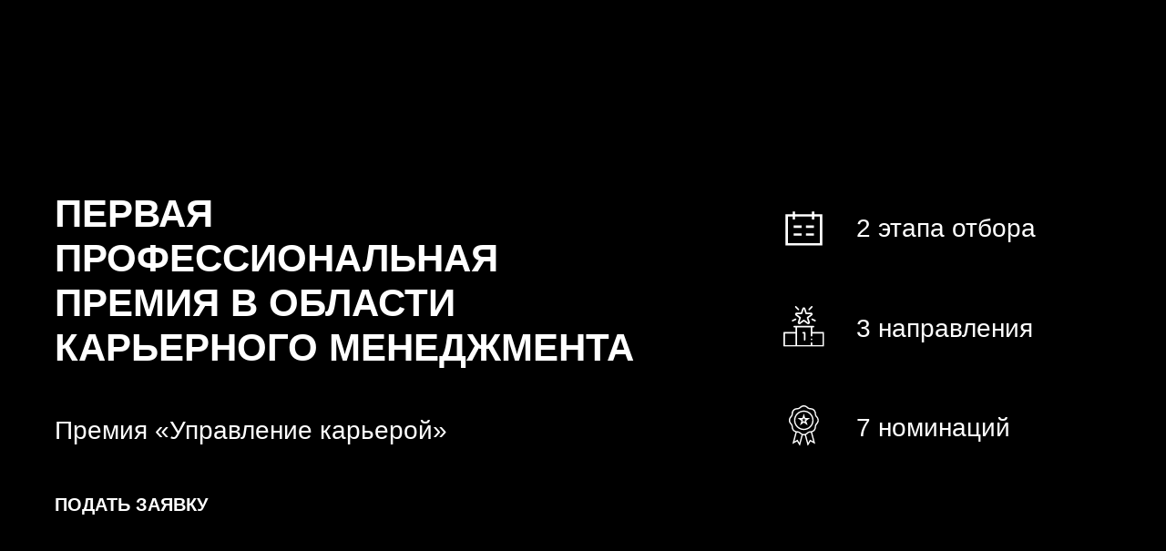

--- FILE ---
content_type: text/html; charset=UTF-8
request_url: https://icareer.ru/premia
body_size: 12511
content:
<!DOCTYPE html> <html> <head> <meta charset="utf-8" /> <meta http-equiv="Content-Type" content="text/html; charset=utf-8" /> <meta name="viewport" content="width=device-width, initial-scale=1.0" /> <meta name="google-site-verification" content="7o4I3UfsQy8LYHy7Q9K1778ZKin7gNkL3UBFfy5nMtA" /> <meta name="yandex-verification" content="8935c27fcb178052" /> <!--metatextblock--> <title>Премия</title> <meta property="og:url" content="https://icareer.ru/premia" /> <meta property="og:title" content="Премия" /> <meta property="og:description" content="" /> <meta property="og:type" content="website" /> <meta property="og:image" content="https://static.tildacdn.com/tild6566-3535-4430-b266-363632306538/photo.jpg" /> <link rel="canonical" href="https://icareer.ru/premia"> <!--/metatextblock--> <meta name="format-detection" content="telephone=no" /> <meta http-equiv="x-dns-prefetch-control" content="on"> <link rel="dns-prefetch" href="https://ws.tildacdn.com"> <link rel="dns-prefetch" href="https://static.tildacdn.com"> <link rel="dns-prefetch" href="https://fonts.tildacdn.com"> <link rel="shortcut icon" href="https://static.tildacdn.com/tild3937-6137-4264-a562-316231663036/favicon_3.ico" type="image/x-icon" /> <link rel="apple-touch-icon" href="https://static.tildacdn.com/tild3435-3861-4234-b734-353836303264/short_logo.png"> <link rel="apple-touch-icon" sizes="76x76" href="https://static.tildacdn.com/tild3435-3861-4234-b734-353836303264/short_logo.png"> <link rel="apple-touch-icon" sizes="152x152" href="https://static.tildacdn.com/tild3435-3861-4234-b734-353836303264/short_logo.png"> <link rel="apple-touch-startup-image" href="https://static.tildacdn.com/tild3435-3861-4234-b734-353836303264/short_logo.png"> <meta name="msapplication-TileColor" content="#000000"> <meta name="msapplication-TileImage" content="https://static.tildacdn.com/tild6137-3431-4530-a237-396633616237/short_logo.png"> <!-- Assets --> <script src="https://neo.tildacdn.com/js/tilda-fallback-1.0.min.js" async charset="utf-8"></script> <link rel="stylesheet" href="https://static.tildacdn.com/css/tilda-grid-3.0.min.css" type="text/css" media="all" onerror="this.loaderr='y';"/> <link rel="stylesheet" href="https://static.tildacdn.com/ws/project2905922/tilda-blocks-page20553548.min.css?t=1765982534" type="text/css" media="all" onerror="this.loaderr='y';" /> <link rel="stylesheet" href="https://static.tildacdn.com/css/tilda-animation-2.0.min.css" type="text/css" media="all" onerror="this.loaderr='y';" /> <link rel="stylesheet" href="https://static.tildacdn.com/css/tilda-cover-1.0.min.css" type="text/css" media="all" onerror="this.loaderr='y';" /> <link rel="stylesheet" href="https://static.tildacdn.com/css/tilda-cards-1.0.min.css" type="text/css" media="all" onerror="this.loaderr='y';" /> <link rel="stylesheet" href="https://static.tildacdn.com/css/tilda-forms-1.0.min.css" type="text/css" media="all" onerror="this.loaderr='y';" /> <link rel="stylesheet" href="https://static.tildacdn.com/css/tilda-popup-1.1.min.css" type="text/css" media="print" onload="this.media='all';" onerror="this.loaderr='y';" /> <noscript><link rel="stylesheet" href="https://static.tildacdn.com/css/tilda-popup-1.1.min.css" type="text/css" media="all" /></noscript> <script type="text/javascript">TildaFonts=["167","168","169","170"];window.tildafontsswap='y';</script> <script type="text/javascript" src="https://static.tildacdn.com/js/tilda-fonts.min.js" charset="utf-8" onerror="this.loaderr='y';"></script> <script nomodule src="https://static.tildacdn.com/js/tilda-polyfill-1.0.min.js" charset="utf-8"></script> <script type="text/javascript">function t_onReady(func) {if(document.readyState!='loading') {func();} else {document.addEventListener('DOMContentLoaded',func);}}
function t_onFuncLoad(funcName,okFunc,time) {if(typeof window[funcName]==='function') {okFunc();} else {setTimeout(function() {t_onFuncLoad(funcName,okFunc,time);},(time||100));}}</script> <script src="https://static.tildacdn.com/js/jquery-1.10.2.min.js" charset="utf-8" onerror="this.loaderr='y';"></script> <script src="https://static.tildacdn.com/js/tilda-scripts-3.0.min.js" charset="utf-8" defer onerror="this.loaderr='y';"></script> <script src="https://static.tildacdn.com/ws/project2905922/tilda-blocks-page20553548.min.js?t=1765982534" charset="utf-8" async onerror="this.loaderr='y';"></script> <script src="https://static.tildacdn.com/js/tilda-lazyload-1.0.min.js" charset="utf-8" async onerror="this.loaderr='y';"></script> <script src="https://static.tildacdn.com/js/tilda-animation-2.0.min.js" charset="utf-8" async onerror="this.loaderr='y';"></script> <script src="https://static.tildacdn.com/js/tilda-cover-1.0.min.js" charset="utf-8" async onerror="this.loaderr='y';"></script> <script src="https://static.tildacdn.com/js/tilda-cards-1.0.min.js" charset="utf-8" async onerror="this.loaderr='y';"></script> <script src="https://static.tildacdn.com/js/tilda-forms-1.0.min.js" charset="utf-8" async onerror="this.loaderr='y';"></script> <script src="https://static.tildacdn.com/js/tilda-menu-1.0.min.js" charset="utf-8" async onerror="this.loaderr='y';"></script> <script src="https://static.tildacdn.com/js/tilda-submenublocks-1.0.min.js" charset="utf-8" async onerror="this.loaderr='y';"></script> <script src="https://static.tildacdn.com/js/tilda-popup-1.0.min.js" charset="utf-8" async onerror="this.loaderr='y';"></script> <script src="https://static.tildacdn.com/js/tilda-zero-1.1.min.js" charset="utf-8" async onerror="this.loaderr='y';"></script> <script src="https://static.tildacdn.com/js/tilda-video-processor-1.0.min.js" charset="utf-8" async onerror="this.loaderr='y';"></script> <script src="https://static.tildacdn.com/js/tilda-skiplink-1.0.min.js" charset="utf-8" async onerror="this.loaderr='y';"></script> <script src="https://static.tildacdn.com/js/tilda-events-1.0.min.js" charset="utf-8" async onerror="this.loaderr='y';"></script> <!-- nominify begin --><meta name="yandex-verification" content="4595792be2150f15" /> <script type="text/javascript">!function(){var t=document.createElement("script");t.type="text/javascript",t.async=!0,t.src="https://vk.com/js/api/openapi.js?168",t.onload=function(){VK.Retargeting.Init("VK-RTRG-545284-4ZjrE"),VK.Retargeting.Hit()},document.head.appendChild(t)}();</script><noscript><img src="https://vk.com/rtrg?p=VK-RTRG-545284-4ZjrE" style="position:fixed; left:-999px;" alt=""/></noscript> <script src="//code.jivo.ru/widget/IJWiJ0jo5o" async></script> <script>
	!function (w, d, t) {
	w.TiktokAnalyticsObject=t;var ttq=w[t]=w[t]||[];ttq.methods=["page","track","identify","instances","debug","on","off","once","ready","alias","group","enableCookie","disableCookie"],ttq.setAndDefer=function(t,e){t[e]=function(){t.push([e].concat(Array.prototype.slice.call(arguments,0)))}};for(var i=0;i<ttq.methods.length;i++)ttq.setAndDefer(ttq,ttq.methods[i]);ttq.instance=function(t){for(var e=ttq._i[t]||[],n=0;n<ttq.methods.length;n++)ttq.setAndDefer(e,ttq.methods[n]);return e},ttq.load=function(e,n){var i="https://analytics.tiktok.com/i18n/pixel/events.js";ttq._i=ttq._i||{},ttq._i[e]=[],ttq._i[e]._u=i,ttq._t=ttq._t||{},ttq._t[e]=+new Date,ttq._o=ttq._o||{},ttq._o[e]=n||{};var o=document.createElement("script");o.type="text/javascript",o.async=!0,o.src=i+"?sdkid="+e+"&lib="+t;var a=document.getElementsByTagName("script")[0];a.parentNode.insertBefore(o,a)};
	ttq.load('C3N979FB3D4L4OG50CD0');
	ttq.page();
	}(window, document, 'ttq');
</script> <!-- refunnels counter start--> <script src="https://course.icareer.ru/chtm/s/metric/clarity.js"></script> <!-- refunnels counter end--> <!-- Top.Mail.Ru counter --> <script type="text/javascript">
var _tmr = window._tmr || (window._tmr = []);
_tmr.push({id: "3653358", type: "pageView", start: (new Date()).getTime()});
(function (d, w, id) {
  if (d.getElementById(id)) return;
  var ts = d.createElement("script"); ts.type = "text/javascript"; ts.async = true; ts.id = id;
  ts.src = "https://top-fwz1.mail.ru/js/code.js";
  var f = function () {var s = d.getElementsByTagName("script")[0]; s.parentNode.insertBefore(ts, s);};
  if (w.opera == "[object Opera]") { d.addEventListener("DOMContentLoaded", f, false); } else { f(); }
})(document, window, "tmr-code");
</script> <noscript><div><img src="https://top-fwz1.mail.ru/counter?id=3653358;js=na" style="position:absolute;left:-9999px;" alt="Top.Mail.Ru" /></div></noscript> <!-- /Top.Mail.Ru counter --><!-- nominify end --><script type="text/javascript">window.dataLayer=window.dataLayer||[];</script> <!-- Google Tag Manager --> <script type="text/javascript">(function(w,d,s,l,i){w[l]=w[l]||[];w[l].push({'gtm.start':new Date().getTime(),event:'gtm.js'});var f=d.getElementsByTagName(s)[0],j=d.createElement(s),dl=l!='dataLayer'?'&l='+l:'';j.async=true;j.src='https://www.googletagmanager.com/gtm.js?id='+i+dl;f.parentNode.insertBefore(j,f);})(window,document,'script','dataLayer','GTM-MFXN7Q2Q');</script> <!-- End Google Tag Manager --> <!-- VK Pixel Code --> <script type="text/javascript" data-tilda-cookie-type="advertising">setTimeout(function(){!function(){var t=document.createElement("script");t.type="text/javascript",t.async=!0,t.src="https://vk.com/js/api/openapi.js?161",t.onload=function(){VK.Retargeting.Init("VK-RTRG-1467115-8J2Sk"),VK.Retargeting.Hit()},document.head.appendChild(t)}();},2000);</script> <!-- End VK Pixel Code --> <script type="text/javascript">(function() {if((/bot|google|yandex|baidu|bing|msn|duckduckbot|teoma|slurp|crawler|spider|robot|crawling|facebook/i.test(navigator.userAgent))===false&&typeof(sessionStorage)!='undefined'&&sessionStorage.getItem('visited')!=='y'&&document.visibilityState){var style=document.createElement('style');style.type='text/css';style.innerHTML='@media screen and (min-width: 980px) {.t-records {opacity: 0;}.t-records_animated {-webkit-transition: opacity ease-in-out .2s;-moz-transition: opacity ease-in-out .2s;-o-transition: opacity ease-in-out .2s;transition: opacity ease-in-out .2s;}.t-records.t-records_visible {opacity: 1;}}';document.getElementsByTagName('head')[0].appendChild(style);function t_setvisRecs(){var alr=document.querySelectorAll('.t-records');Array.prototype.forEach.call(alr,function(el) {el.classList.add("t-records_animated");});setTimeout(function() {Array.prototype.forEach.call(alr,function(el) {el.classList.add("t-records_visible");});sessionStorage.setItem("visited","y");},400);}
document.addEventListener('DOMContentLoaded',t_setvisRecs);}})();</script></head> <body class="t-body" style="margin:0;"> <!--allrecords--> <div id="allrecords" class="t-records" data-hook="blocks-collection-content-node" data-tilda-project-id="2905922" data-tilda-page-id="20553548" data-tilda-page-alias="premia" data-tilda-formskey="42c745c1383972245c3cd4c577c0ebb3" data-tilda-stat-scroll="yes" data-tilda-lazy="yes" data-tilda-root-zone="com" data-tilda-project-headcode="yes" data-tilda-project-country="RU"> <div id="rec331941026" class="r t-rec t-screenmin-1200px" style=" " data-animationappear="off" data-record-type="828" data-screen-min="1200px"> <!-- t828 --> <!-- cover --> <div class="t-cover" id="recorddiv331941026"bgimgfield="img"style="height:100vh;background-image:url('https://thb.tildacdn.com/tild3538-3263-4533-a463-656432646631/-/resize/20x/portrait-young-lady-.jpg');"> <div class="t-cover__carrier" id="coverCarry331941026"data-content-cover-id="331941026"data-content-cover-bg="https://static.tildacdn.com/tild3538-3263-4533-a463-656432646631/portrait-young-lady-.jpg"data-display-changed="true"data-content-cover-height="100vh"data-content-cover-parallax=""data-content-use-image-for-mobile-cover="" data-content-video-url-youtube="dMr_AcmHD_o"style="height:100vh;background-attachment:scroll; "itemscope itemtype="http://schema.org/ImageObject"><meta itemprop="image" content="https://static.tildacdn.com/tild3538-3263-4533-a463-656432646631/portrait-young-lady-.jpg"></div> <div class="t-cover__filter" style="height:100vh;background-image: linear-gradient(to bottom, rgba(0,0,0,0.70), rgba(0,0,0,0.70));"></div> <div class="t828"> <div class="t-container"> <div class="t-cover__wrapper t-valign_middle" style="height:100vh"> <div class="t828__wrapper" data-hook-content="covercontent"> <div class="t828__col-wrapper"> <div class="t828__col t-col t-col_7 t-col_flex"> <div class="t828__textwrapper"> <h1 class="t828__title t-title t-title_xl " field="title" style="font-size:42px;padding-top:60px;padding-bottom:25px;text-transform:uppercase;">Первая профессиональная премия в области карьерного менеджмента<br /></h1> <div class="t828__descr t-descr t-descr_lg " field="descr" style="font-size:28px;font-weight:400;">Премия «Управление карьерой»<br /></div> <div class="t828__buttonwrapper"> <a
class="t-btntext t-btntext_type_button t-btntext_md t828__btn"
href="#form"><span class="t-btntext__text">ПОДАТЬ ЗАЯВКУ</span> <style>#rec331941026 .t-btntext.t-btntext_type_button {color:#ffffff;--border-width:0px;border-style:none !important;box-shadow:none !important;transition-duration:0.2s;transition-property:background-color,color,border-color,box-shadow,opacity,transform,gap;transition-timing-function:ease-in-out;}@media (hover:hover) {#rec331941026 .t-btntext.t-btntext_type_button:not(.t-animate_no-hover):hover {color:#d92b40 !important;}#rec331941026 .t-btntext.t-btntext_type_button:not(.t-animate_no-hover):focus-visible {color:#d92b40 !important;}}</style></a> </div> </div> </div> <div class="t828__col t-col t-col_4 t-prefix_1 t-col_flex"> <div class="t828__itemwrapper"> <div class="t828__item t828__item_flex "> <svg role="presentation" class="t828__item_icon" width="50px" height="50px" fill="none" stroke="#fff" stroke-width="5.79" stroke-miterlimit="10" xmlns="http://www.w3.org/2000/svg" viewBox="0 0 100 100"><path class="st0" d="M83.4 18h8.5v70.3H8.1V18h65.7zM25.7 27.8V8.7M44.3 64.3H25.1M74.3 64.3H55.1M44.3 45.3H25.1M74.3 45.3H55.1M72.4 27.8V8.7"/></svg> <div class="t828__item-text t-descr t-descr_md" field="text" style="color:#ffffff;font-size:28px;font-weight:400;">2 этапа отбора</div> </div> <div class="t828__item t828__item_flex "> <div class="t828__imgwrapper"> <img class="t828__img t-img"
src="https://static.tildacdn.com/tild3331-3665-4234-a530-363833376538/win_1_1.svg"
imgfield="img2"
alt=""> </div> <div class="t828__item-text t-descr t-descr_md" field="text2" style="color:#ffffff;font-size:28px;font-weight:400;">3 направления</div> </div> <div class="t828__item t828__item_flex "> <div class="t828__imgwrapper"> <img class="t828__img t-img"
src="https://static.tildacdn.com/tild3039-6133-4730-b334-303965633662/medal_1_1.svg"
imgfield="img3"
alt=""> </div> <div class="t828__item-text t-descr t-descr_md" field="text3" style="color:#ffffff;font-size:28px;font-weight:400;">7 номинаций</div> </div> </div> </div> </div> </div> </div> </div> </div> </div> <style>#rec331941026 .t828__item-text{width:calc(100% - 50px);}@media screen and (max-width:960px){#rec331941026 .t828__item-text{width:calc(100% - 40px);}}</style> </div> <div id="rec335332354" class="r t-rec t-rec_pb_0 t-screenmax-1200px" style="padding-bottom:0px; " data-animationappear="off" data-record-type="204" data-screen-max="1200px"> <!-- cover --> <div class="t-cover" id="recorddiv335332354"bgimgfield="img"style="height:700px;background-image:url('https://thb.tildacdn.com/tild3538-3263-4533-a463-656432646631/-/resize/20x/portrait-young-lady-.jpg');"> <div class="t-cover__carrier" id="coverCarry335332354"data-content-cover-id="335332354"data-content-cover-bg="https://static.tildacdn.com/tild3538-3263-4533-a463-656432646631/portrait-young-lady-.jpg"data-display-changed="true"data-content-cover-height="700px"data-content-cover-parallax=""data-content-use-image-for-mobile-cover="on" data-content-video-url-youtube="dMr_AcmHD_o"style="height:700px;background-attachment:scroll; "itemscope itemtype="http://schema.org/ImageObject"><meta itemprop="image" content="https://static.tildacdn.com/tild3538-3263-4533-a463-656432646631/portrait-young-lady-.jpg"></div> <div class="t-cover__filter" style="height:700px;background-image: linear-gradient(to bottom, rgba(0,0,0,0.70), rgba(0,0,0,0.70));"></div> <div class="t-container"> <div class="t-col t-col_8"> <div class="t-cover__wrapper t-valign_middle" style="height:; position: relative;z-index: 1;"> <div class="t181"> <div data-hook-content="covercontent"> <div class="t181__wrapper"> <div class="t181__title t-title t-title_md" field="title">Первая профессиональная премия в области карьерного менеджмента<br /></div> <div class="t181__descr t-descr t-descr_lg " field="descr">Премия «Управление карьерой»<br /></div> <div class="t181__button-wrapper" style="margin-top:30px;"> <a
class="t-btntext t-btntext_type_button t-btntext_md"
href="#form"><span class="t-btntext__text">ПОДАТЬ ЗАЯВКУ</span> <style>#rec335332354 .t-btntext.t-btntext_type_button {color:#ffffff;--border-width:0px;border-style:none !important;box-shadow:none !important;transition-duration:0.2s;transition-property:background-color,color,border-color,box-shadow,opacity,transform,gap;transition-timing-function:ease-in-out;}@media (hover:hover) {#rec335332354 .t-btntext.t-btntext_type_button:not(.t-animate_no-hover):hover {color:#d92b40 !important;}#rec335332354 .t-btntext.t-btntext_type_button:not(.t-animate_no-hover):focus-visible {color:#d92b40 !important;}}</style></a> </div> </div> </div> </div> </div> </div> </div> </div> <style> #rec335332354 .t181__title{text-transform:uppercase;padding-top:150px;}@media screen and (min-width:900px){#rec335332354 .t181__title{font-size:42px;}}#rec335332354 .t181__descr{font-weight:400;}@media screen and (min-width:480px){#rec335332354 .t181__descr{font-size:28px;}}</style> </div> <div id="rec335332558" class="r t-rec t-rec_pt_60 t-rec_pb_15 t-screenmax-1200px" style="padding-top:60px;padding-bottom:15px; " data-record-type="503" data-screen-max="1200px"> <!-- t503 --> <div class="t503"> <ul role="list" class="t503__container t-card__container t-card__container_inrow3 t-container"> <li class="t-card__col t-card__col_withoutbtn t-col t-col_4 t-item"> <div class="t503__content t-align_center"> <img class="t503__img t-img"
src="https://static.tildacdn.com/tild3732-3736-4734-b939-323863376666/calendar_6.svg"
imgfield="li_img__1476978737724"
style="width:55px;" alt=""> <style> #rec335332558 .t-card__title{font-size:24px;text-transform:uppercase;}</style> <div class="t-card__title t-name t-name_md" field="li_title__1476978737724">
2 этапа отбора
</div> </div> </li> <li class="t-card__col t-card__col_withoutbtn t-col t-col_4 t-item"> <div class="t503__content t-align_center"> <img class="t503__img t-img"
src="https://static.tildacdn.com/tild3663-6164-4436-b265-613631326664/medal_1.svg"
imgfield="li_img__1476978755814"
style="width:55px;" alt=""> <style> #rec335332558 .t-card__title{font-size:24px;text-transform:uppercase;}</style> <div class="t-card__title t-name t-name_md" field="li_title__1476978755814">
3 направления
</div> </div> </li> <li class="t-card__col t-card__col_withoutbtn t-col t-col_4 t-item"> <div class="t503__content t-align_center"> <img class="t503__img t-img"
src="https://static.tildacdn.com/tild3330-3464-4639-b637-303162663863/win.svg"
imgfield="li_img__1476978778074"
style="width:55px;" alt=""> <style> #rec335332558 .t-card__title{font-size:24px;text-transform:uppercase;}</style> <div class="t-card__title t-name t-name_md" field="li_title__1476978778074">
7 номинаций
</div> </div> </li> </ul> </div> <script>t_onReady(function() {t_onFuncLoad('t503_init',function() {t503_init('335332558');});});</script> </div> <div id="rec331942507" class="r t-rec t-rec_pt_75 t-rec_pb_45" style="padding-top:75px;padding-bottom:45px; " data-record-type="577"> <!-- t577 --> <div class="t577"> <div class="t-section__container t-container t-container_flex"> <div class="t-col t-col_12 "> <h2
class="t-section__title t-title t-title_xs t-align_center t-margin_auto"
field="btitle"> <div style="text-align:left;" data-customstyle="yes">ЭТАПЫ ОТБОРА УЧАСТНИКОВ:</div> </h2> </div> </div> <style>.t-section__descr {max-width:560px;}#rec331942507 .t-section__title {margin-bottom:90px;}#rec331942507 .t-section__descr {}@media screen and (max-width:960px) {#rec331942507 .t-section__title {margin-bottom:40px;}}</style> <div class="t-container"> <div class="t577__row"> <div class="t-item t577__col t-col t-col_6 "> <div class="t577__circle" style=" border-color: #d92b40; background: #d92b40;"> <div class="t577__number t-name t-name_md" style="color:#ffffff;"></div> </div> <div class="t577__content"> <div class="t577__textwrapper t-align_center" style=" border: 1px solid #d92b40; background-color: #ffffff;"> <div class="t577__title t-name t-name_md" field="li_title__1479137044697">ПЕРВЫЙ ЭТАП</div> <div class="t577__descr t-text t-text_xs" field="li_descr__1479137044697">Заполнение гугл формы, далее члены Ассоциации карьерных консультантов выбирают short-list кандидатов, которые проходят на 2 этап<br /><br /><span style="font-weight: 600;">ОКОНЧАНИЕ ПРИЕМА ЗАЯВОК — 10 АВГУСТА</span></div> </div> </div> </div> <div class="t-item t577__col t-col t-col_6 "> <div class="t577__circle" style=" border-color: #d92b40; background: #d92b40;"> <div class="t577__number t-name t-name_md" style="color:#ffffff;"></div> </div> <div class="t577__content"> <div class="t577__textwrapper t-align_center" style=" border: 1px solid #d92b40; background-color: #ffffff;"> <div class="t577__title t-name t-name_md" field="li_title__1479137356907">ВТОРОЙ ЭТАП</div> <div class="t577__descr t-text t-text_xs" field="li_descr__1479137356907">Кандидаты присылают более развернутую информацию о проекте, далее члены жюри выбирают победителей<br /><br /><span style="font-weight: 600;">ПРОВЕДЕНИЯ ПРЕМИИ — СЕНТЯБРЬ 2021 </span></div> </div> </div> </div> </div> </div> </div> <style></style> <style> #rec331942507 .t577__title{font-size:24px;}#rec331942507 .t577__descr{font-size:20px;}</style> </div> <div id="rec331947095" class="r t-rec t-rec_pt_15 t-rec_pb_60" style="padding-top:15px;padding-bottom:60px; " data-record-type="49"> <!-- T037 --> <div class="t037"> <div class="t-container"> <div class="t-col t-col_6 "> <div class="t037__title" field="title">Премия охватывает карьерные проекты в 3-х направлениях:</div> </div> <div class="t-col t-col_6 "> <div class="t037__text t-text t-text_md" field="text">— бизнес <br /> — социальная сфера <br /> — широкая общественность <br /></div> </div> </div> </div> <style> #rec331947095 .t037__title{font-size:38px;line-height:1.3;color:#000000;text-transform:uppercase;}</style> <style> @media screen and (min-width:900px){#rec331947095 .t037__text{font-size:32px;}}</style> </div> <div id="rec331946940" class="r t-rec t-rec_pt_75 t-rec_pb_60" style="padding-top:75px;padding-bottom:60px;background-color:#fff7f7; " data-record-type="512" data-bg-color="#fff7f7"> <!-- t512 --> <div class="t512"> <ul role="list" class="t512__container t-container"> <li class="t-col t-col_8 t-prefix_ t-item t-list__item "> <div class="t-cell t-valign_top"> <div class="t512__imgwrapper" style="width:60px;"> <img class="t512__img t-img"
src="https://static.tildacdn.com/tild3865-3939-4631-b435-393032303866/Group_70_1.svg"
imgfield="li_img__1476966581869"
alt=""> </div> </div> <div class="t512__textwrapper t512__textwr_leftpadding t-cell t-valign_top" style=""> <div class="t-name t-name_md t512__bottommargin" style="font-size:32px;font-weight:600;" field="li_title__1476966581869">Бизнес: управление карьерой в организации<br /></div> <div class="t-descr t-descr_sm" style="font-size:20px;" field="li_descr__1476966581869">Номинируются проекты по развитию карьеры, реализуемые в организациях для своих сотрудников.</div> </div> </li> </ul> </div> </div> <div id="rec331950009" class="r t-rec t-rec_pt_60 t-rec_pb_60" style="padding-top:60px;padding-bottom:60px; " data-record-type="497"> <!-- t497 --> <div class="t497"> <ul role="list" class="t497__container t-container"> <li class="t497__col t-col t-col_6 t497__col_first t-item t-list__item"
style="margin-top:45px;"> <div class="t497__item"> <div class="t-cell t-valign_top"> <div class="t497__imgwrapper"> <img class="t497__img t-img"
src="https://static.tildacdn.com/tild3232-3764-4965-a132-363264373039/7.svg"
imgfield="li_img__1476973323713"
alt=""> </div> </div> <div class="t497__textwrapper t-cell t-valign_top"> <div class="t497__name t-name t-name_lg" field="li_title__1476973323713">Номинация: «Системное управление карьерой сотрудников»</div> <div class="t497__descr t-descr t-descr_xs" field="li_descr__1476973323713">Номинируются компании, в которых выстроена/выстраивается системная работа с карьерой сотрудников. Рассматриваются проекты, которые описывают систему управления карьерой в целом или её отдельные элементы</div> </div> </div> </li> <li class="t497__col t-col t-col_6 t-item t-list__item"
style="margin-top:45px;"> <div class="t497__item"> <div class="t-cell t-valign_top"> <div class="t497__imgwrapper"> <img class="t497__img t-img"
src="https://static.tildacdn.com/tild3232-3764-4965-a132-363264373039/7.svg"
imgfield="li_img__1476973326928"
alt=""> </div> </div> <div class="t497__textwrapper t-cell t-valign_top"> <div class="t497__name t-name t-name_lg" field="li_title__1476973326928">Номинация: «Равные возможности построения карьеры для разных категорий сотрудников»</div> <div class="t497__descr t-descr t-descr_xs" field="li_descr__1476973326928">Номинируются компании, имеющие программы карьерного развития для отдельных категорий сотрудников (например, для женщин, сотрудников из регионов или сотрудников старше 50 лет)</div> </div> </div> </li> </ul> </div> <style> #rec331950009 .t497__name{font-size:24px;padding-bottom:20px;}#rec331950009 .t497__descr{font-size:20px;}</style> </div> <div id="rec331952950" class="r t-rec t-rec_pt_0 t-rec_pb_90" style="padding-top:0px;padding-bottom:90px; " data-record-type="191"> <!-- T142 --> <div class="t142"> <a
class="t-btn t-btnflex t-btnflex_type_button t-btnflex_md"
href="#form" data-btneffects-first="btneffects-ripple"><span class="t-btnflex__text">ПОДАТЬ ЗАЯВКУ</span> <style>#rec331952950 .t-btnflex.t-btnflex_type_button {color:#ffffff;background-color:#d92b40;--border-width:0px;border-style:none !important;border-radius:5px;box-shadow:0px 0px 5px rgba(0,0,0,0.3) !important;white-space:normal;transition-duration:0.2s;transition-property:background-color,color,border-color,box-shadow,opacity,transform,gap;transition-timing-function:ease-in-out;}@media (hover:hover) {#rec331952950 .t-btnflex.t-btnflex_type_button:not(.t-animate_no-hover):hover {color:#d92b40 !important;background-color:#ffffff !important;}#rec331952950 .t-btnflex.t-btnflex_type_button:not(.t-animate_no-hover):focus-visible {color:#d92b40 !important;background-color:#ffffff !important;}}</style></a> </div> <style>#rec331952950 .t-btn[data-btneffects-first],#rec331952950 .t-btn[data-btneffects-second],#rec331952950 .t-btn[data-btneffects-third],#rec331952950 .t-btn[data-btneffects-block],#rec331952950 .t-submit[data-btneffects-first],#rec331952950 .t-submit[data-btneffects-second],#rec331952950 .t-submit[data-btneffects-third],#rec331952950 .t-submit[data-btneffects-block]{position:relative;overflow:hidden;isolation:isolate;}#rec331952950 .t-btn[data-btneffects-first="btneffects-ripple"] .t-btn_effects,#rec331952950 .t-submit[data-btneffects-first="btneffects-ripple"] .t-btn_effects{position:absolute;top:0;bottom:0;left:0;right:0;}#rec331952950 .t-btn[data-btneffects-first="btneffects-ripple"] .t-btn_effects::after,#rec331952950 .t-submit[data-btneffects-first="btneffects-ripple"] .t-btn_effects::after{content:'';position:absolute;height:350%;width:200%;top:0;left:-100%;background:rgba(255,255,255,0.8);border-radius:100%;-webkit-transform:scale(0);-ms-transform:scale(0);transform:scale(0);z-index:20;-webkit-animation-name:ripple;animation-name:ripple;-webkit-animation-duration:6s;animation-duration:6s;-webkit-animation-timing-function:linear;animation-timing-function:linear;-webkit-animation-iteration-count:infinite;animation-iteration-count:infinite;}#rec331952950 .t-btn[data-btneffects-first="btneffects-ripple"] .t-btn_effects_md::after,#rec331952950 .t-submit[data-btneffects-first="btneffects-ripple"] .t-btn_effects_md::after{left:-130%;}#rec331952950 .t-btn[data-btneffects-first="btneffects-ripple"] .t-btn_effects_lg::after,#rec331952950 .t-submit[data-btneffects-first="btneffects-ripple"] .t-btn_effects_lg::after{left:-150%;}@-webkit-keyframes ripple{20%{opacity:0;-webkit-transform:scale(2.5);transform:scale(2.5);}100%{opacity:0;-webkit-transform:scale(2.5);transform:scale(2.5);}}@keyframes ripple{20%{opacity:0;-webkit-transform:scale(2.5);transform:scale(2.5);}100%{opacity:0;-webkit-transform:scale(2.5);transform:scale(2.5);}}</style> <script>t_onReady(function() {window.setTimeout(function() {var rec=document.getElementById('rec331952950');if(!rec) return;var firstButton=rec.querySelectorAll('.t-btn[data-btneffects-first], .t-submit[data-btneffects-first]');Array.prototype.forEach.call(firstButton,function(button) {var buttonEffect=button.querySelector('.t-btn_effects');if(!buttonEffect) {button.insertAdjacentHTML('beforeend','<div class="t-btn_effects"></div>');buttonEffect=button.querySelector('.t-btn_effects');};if(button.offsetWidth>260) {buttonEffect.classList.add('t-btn_effects_md');};if(button.offsetWidth>360) {buttonEffect.classList.remove('t-btn_effects_md');buttonEffect.classList.add('t-btn_effects_lg');}});},1000);});</script> </div> <div id="rec331950816" class="r t-rec t-rec_pt_75 t-rec_pb_60" style="padding-top:75px;padding-bottom:60px;background-color:#fff7f7; " data-record-type="512" data-bg-color="#fff7f7"> <!-- t512 --> <div class="t512"> <ul role="list" class="t512__container t-container"> <li class="t-col t-col_8 t-prefix_ t-item t-list__item "> <div class="t-cell t-valign_top"> <div class="t512__imgwrapper" style="width:60px;"> <img class="t512__img t-img"
src="https://static.tildacdn.com/tild6231-6361-4534-b565-343331383930/Group_71.svg"
imgfield="li_img__1476966581869"
alt=""> </div> </div> <div class="t512__textwrapper t512__textwr_leftpadding t-cell t-valign_top" style=""> <div class="t-name t-name_md t512__bottommargin" style="font-size:32px;font-weight:600;" field="li_title__1476966581869">Социальная сфера: управление карьерой в социальной сфере<br /></div> <div class="t-descr t-descr_sm" style="font-size:20px;" field="li_descr__1476966581869">Номинируются госпрограммы, благотворительные фонды и частные компании, реализующие проекты по бесплатному карьерному консультированию для отдельных групп граждан, которые испытывают сложности в развитии карьеры (студенты, пенсионеры, матери и пр.) </div> </div> </li> </ul> </div> </div> <div id="rec331950910" class="r t-rec t-rec_pt_60 t-rec_pb_60" style="padding-top:60px;padding-bottom:60px; " data-record-type="497"> <!-- t497 --> <div class="t497"> <ul role="list" class="t497__container t-container"> <li class="t497__col t-col t-col_6 t497__col_first t-item t-list__item"
style="margin-top:45px;"> <div class="t497__item"> <div class="t-cell t-valign_top"> <div class="t497__imgwrapper"> <img class="t497__img t-img"
src="https://static.tildacdn.com/tild3232-3764-4965-a132-363264373039/7.svg"
imgfield="li_img__1476973323713"
alt=""> </div> </div> <div class="t497__textwrapper t-cell t-valign_top"> <div class="t497__name t-name t-name_lg" field="li_title__1476973323713">Номинация: «Программы государственной и частной поддержки населению в социальной сфере»</div> <div class="t497__descr t-descr t-descr_xs" field="li_descr__1476973323713">Номинируются проекты, предоставляющие бесплатные услуги по карьерному консультированию для отдельных групп граждан, которые испытывают сложности в развитии карьеры (студенты, пенсионеры, матери и пр.)<br /></div> </div> </div> </li> </ul> </div> <style> #rec331950910 .t497__name{font-size:24px;padding-bottom:20px;}#rec331950910 .t497__descr{font-size:20px;}</style> </div> <div id="rec331953656" class="r t-rec t-rec_pt_0 t-rec_pb_90" style="padding-top:0px;padding-bottom:90px; " data-record-type="191"> <!-- T142 --> <div class="t142"> <a
class="t-btn t-btnflex t-btnflex_type_button t-btnflex_md"
href="#form" data-btneffects-first="btneffects-ripple"><span class="t-btnflex__text">ПОДАТЬ ЗАЯВКУ</span> <style>#rec331953656 .t-btnflex.t-btnflex_type_button {color:#ffffff;background-color:#d92b40;--border-width:0px;border-style:none !important;border-radius:5px;box-shadow:0px 0px 5px rgba(0,0,0,0.3) !important;white-space:normal;transition-duration:0.2s;transition-property:background-color,color,border-color,box-shadow,opacity,transform,gap;transition-timing-function:ease-in-out;}@media (hover:hover) {#rec331953656 .t-btnflex.t-btnflex_type_button:not(.t-animate_no-hover):hover {color:#d92b40 !important;background-color:#ffffff !important;}#rec331953656 .t-btnflex.t-btnflex_type_button:not(.t-animate_no-hover):focus-visible {color:#d92b40 !important;background-color:#ffffff !important;}}</style></a> </div> <style>#rec331953656 .t-btn[data-btneffects-first],#rec331953656 .t-btn[data-btneffects-second],#rec331953656 .t-btn[data-btneffects-third],#rec331953656 .t-btn[data-btneffects-block],#rec331953656 .t-submit[data-btneffects-first],#rec331953656 .t-submit[data-btneffects-second],#rec331953656 .t-submit[data-btneffects-third],#rec331953656 .t-submit[data-btneffects-block]{position:relative;overflow:hidden;isolation:isolate;}#rec331953656 .t-btn[data-btneffects-first="btneffects-ripple"] .t-btn_effects,#rec331953656 .t-submit[data-btneffects-first="btneffects-ripple"] .t-btn_effects{position:absolute;top:0;bottom:0;left:0;right:0;}#rec331953656 .t-btn[data-btneffects-first="btneffects-ripple"] .t-btn_effects::after,#rec331953656 .t-submit[data-btneffects-first="btneffects-ripple"] .t-btn_effects::after{content:'';position:absolute;height:350%;width:200%;top:0;left:-100%;background:rgba(255,255,255,0.8);border-radius:100%;-webkit-transform:scale(0);-ms-transform:scale(0);transform:scale(0);z-index:20;-webkit-animation-name:ripple;animation-name:ripple;-webkit-animation-duration:6s;animation-duration:6s;-webkit-animation-timing-function:linear;animation-timing-function:linear;-webkit-animation-iteration-count:infinite;animation-iteration-count:infinite;}#rec331953656 .t-btn[data-btneffects-first="btneffects-ripple"] .t-btn_effects_md::after,#rec331953656 .t-submit[data-btneffects-first="btneffects-ripple"] .t-btn_effects_md::after{left:-130%;}#rec331953656 .t-btn[data-btneffects-first="btneffects-ripple"] .t-btn_effects_lg::after,#rec331953656 .t-submit[data-btneffects-first="btneffects-ripple"] .t-btn_effects_lg::after{left:-150%;}@-webkit-keyframes ripple{20%{opacity:0;-webkit-transform:scale(2.5);transform:scale(2.5);}100%{opacity:0;-webkit-transform:scale(2.5);transform:scale(2.5);}}@keyframes ripple{20%{opacity:0;-webkit-transform:scale(2.5);transform:scale(2.5);}100%{opacity:0;-webkit-transform:scale(2.5);transform:scale(2.5);}}</style> <script>t_onReady(function() {window.setTimeout(function() {var rec=document.getElementById('rec331953656');if(!rec) return;var firstButton=rec.querySelectorAll('.t-btn[data-btneffects-first], .t-submit[data-btneffects-first]');Array.prototype.forEach.call(firstButton,function(button) {var buttonEffect=button.querySelector('.t-btn_effects');if(!buttonEffect) {button.insertAdjacentHTML('beforeend','<div class="t-btn_effects"></div>');buttonEffect=button.querySelector('.t-btn_effects');};if(button.offsetWidth>260) {buttonEffect.classList.add('t-btn_effects_md');};if(button.offsetWidth>360) {buttonEffect.classList.remove('t-btn_effects_md');buttonEffect.classList.add('t-btn_effects_lg');}});},1000);});</script> </div> <div id="rec331951136" class="r t-rec t-rec_pt_75 t-rec_pb_60" style="padding-top:75px;padding-bottom:60px;background-color:#fff7f7; " data-record-type="512" data-bg-color="#fff7f7"> <!-- t512 --> <div class="t512"> <ul role="list" class="t512__container t-container"> <li class="t-col t-col_8 t-prefix_ t-item t-list__item "> <div class="t-cell t-valign_top"> <div class="t512__imgwrapper" style="width:60px;"> <img class="t512__img t-img"
src="https://static.tildacdn.com/tild6236-6265-4936-a432-366464626666/Group_70_2.svg"
imgfield="li_img__1476966581869"
alt=""> </div> </div> <div class="t512__textwrapper t512__textwr_leftpadding t-cell t-valign_top" style=""> <div class="t-name t-name_md t512__bottommargin" style="font-size:32px;font-weight:600;" field="li_title__1476966581869">Широкая общественность: управление карьерой для населения<br /></div> <div class="t-descr t-descr_sm" style="font-size:20px;" field="li_descr__1476966581869">Номинируются проекты, ориентированные на основную массу трудоспособного населения страны, способствующие повышению карьерной грамотности, переподготовке и трудоустройству</div> </div> </li> </ul> </div> </div> <div id="rec331951268" class="r t-rec t-rec_pt_60 t-rec_pb_105" style="padding-top:60px;padding-bottom:105px; " data-record-type="497"> <!-- t497 --> <div class="t497"> <ul role="list" class="t497__container t-container"> <li class="t497__col t-col t-col_6 t497__col_first t-item t-list__item"
style="margin-top:45px;"> <div class="t497__item"> <div class="t-cell t-valign_top"> <div class="t497__imgwrapper"> <img class="t497__img t-img"
src="https://static.tildacdn.com/tild3232-3764-4965-a132-363264373039/7.svg"
imgfield="li_img__1476973323713"
alt=""> </div> </div> <div class="t497__textwrapper t-cell t-valign_top"> <div class="t497__name t-name t-name_lg" field="li_title__1476973323713">Номинация: «Инфопроект в области карьерного менеджмента»</div> <div class="t497__descr t-descr t-descr_xs" field="li_descr__1476973323713">Номинируются проекты, направленные на просвещение широкой общественности в области построения карьеры и реализации своего профессионального призвания (теле- и радио- передачи, книги, интернет-сайты, каналы и группы с социальных сетях и пр.)</div> </div> </div> </li> <li class="t497__col t-col t-col_6 t-item t-list__item"
style="margin-top:45px;"> <div class="t497__item"> <div class="t-cell t-valign_top"> <div class="t497__imgwrapper"> <img class="t497__img t-img"
src="https://static.tildacdn.com/tild3232-3764-4965-a132-363264373039/7.svg"
imgfield="li_img__1476973326928"
alt=""> </div> </div> <div class="t497__textwrapper t-cell t-valign_top"> <div class="t497__name t-name t-name_lg" field="li_title__1476973326928">Номинация: «Услуги по профориентации для молодежи»</div> <div class="t497__descr t-descr t-descr_xs" field="li_descr__1476973326928">Номинируются проекты, предоставляющие услуги для молодёжи по первичной профориентации</div> </div> </div> </li> <li class="t497__col t-col t-col_6 t-item t-list__item"
style="margin-top:45px;"> <div class="t497__item"> <div class="t-cell t-valign_top"> <div class="t497__imgwrapper"> <img class="t497__img t-img"
src="https://static.tildacdn.com/tild3232-3764-4965-a132-363264373039/7.svg"
imgfield="li_img__1625158585664"
alt=""> </div> </div> <div class="t497__textwrapper t-cell t-valign_top"> <div class="t497__name t-name t-name_lg" field="li_title__1625158585664">Номинация: «Услуги по развитию карьеры для взрослых»</div> <div class="t497__descr t-descr t-descr_xs" field="li_descr__1625158585664">Номинируются проекты, предоставляющие услуги по карьерному консультированию для взрослых</div> </div> </div> </li> <li class="t497__col t-col t-col_6 t-item t-list__item"
style="margin-top:45px;"> <div class="t497__item"> <div class="t-cell t-valign_top"> <div class="t497__imgwrapper"> <img class="t497__img t-img"
src="https://static.tildacdn.com/tild3232-3764-4965-a132-363264373039/7.svg"
imgfield="li_img__1625158587486"
alt=""> </div> </div> <div class="t497__textwrapper t-cell t-valign_top"> <div class="t497__name t-name t-name_lg" field="li_title__1625158587486">Номинация: «Управление карьерой в организации»</div> <div class="t497__descr t-descr t-descr_xs" field="li_descr__1625158587486">Номинируются проекты, предоставляющие услуги для молодёжи по первичной профориентации</div> </div> </div> </li> </ul> </div> <style> #rec331951268 .t497__name{font-size:24px;padding-bottom:20px;}#rec331951268 .t497__descr{font-size:20px;}</style> </div> <div id="rec331953694" class="r t-rec t-rec_pt_0 t-rec_pb_120" style="padding-top:0px;padding-bottom:120px; " data-record-type="191"> <!-- T142 --> <div class="t142"> <a
class="t-btn t-btnflex t-btnflex_type_button t-btnflex_md"
href="#form" data-btneffects-first="btneffects-ripple"><span class="t-btnflex__text">ПОДАТЬ ЗАЯВКУ</span> <style>#rec331953694 .t-btnflex.t-btnflex_type_button {color:#ffffff;background-color:#d92b40;--border-width:0px;border-style:none !important;border-radius:5px;box-shadow:0px 0px 5px rgba(0,0,0,0.3) !important;white-space:normal;transition-duration:0.2s;transition-property:background-color,color,border-color,box-shadow,opacity,transform,gap;transition-timing-function:ease-in-out;}@media (hover:hover) {#rec331953694 .t-btnflex.t-btnflex_type_button:not(.t-animate_no-hover):hover {color:#d92b40 !important;background-color:#ffffff !important;}#rec331953694 .t-btnflex.t-btnflex_type_button:not(.t-animate_no-hover):focus-visible {color:#d92b40 !important;background-color:#ffffff !important;}}</style></a> </div> <style>#rec331953694 .t-btn[data-btneffects-first],#rec331953694 .t-btn[data-btneffects-second],#rec331953694 .t-btn[data-btneffects-third],#rec331953694 .t-btn[data-btneffects-block],#rec331953694 .t-submit[data-btneffects-first],#rec331953694 .t-submit[data-btneffects-second],#rec331953694 .t-submit[data-btneffects-third],#rec331953694 .t-submit[data-btneffects-block]{position:relative;overflow:hidden;isolation:isolate;}#rec331953694 .t-btn[data-btneffects-first="btneffects-ripple"] .t-btn_effects,#rec331953694 .t-submit[data-btneffects-first="btneffects-ripple"] .t-btn_effects{position:absolute;top:0;bottom:0;left:0;right:0;}#rec331953694 .t-btn[data-btneffects-first="btneffects-ripple"] .t-btn_effects::after,#rec331953694 .t-submit[data-btneffects-first="btneffects-ripple"] .t-btn_effects::after{content:'';position:absolute;height:350%;width:200%;top:0;left:-100%;background:rgba(255,255,255,0.8);border-radius:100%;-webkit-transform:scale(0);-ms-transform:scale(0);transform:scale(0);z-index:20;-webkit-animation-name:ripple;animation-name:ripple;-webkit-animation-duration:6s;animation-duration:6s;-webkit-animation-timing-function:linear;animation-timing-function:linear;-webkit-animation-iteration-count:infinite;animation-iteration-count:infinite;}#rec331953694 .t-btn[data-btneffects-first="btneffects-ripple"] .t-btn_effects_md::after,#rec331953694 .t-submit[data-btneffects-first="btneffects-ripple"] .t-btn_effects_md::after{left:-130%;}#rec331953694 .t-btn[data-btneffects-first="btneffects-ripple"] .t-btn_effects_lg::after,#rec331953694 .t-submit[data-btneffects-first="btneffects-ripple"] .t-btn_effects_lg::after{left:-150%;}@-webkit-keyframes ripple{20%{opacity:0;-webkit-transform:scale(2.5);transform:scale(2.5);}100%{opacity:0;-webkit-transform:scale(2.5);transform:scale(2.5);}}@keyframes ripple{20%{opacity:0;-webkit-transform:scale(2.5);transform:scale(2.5);}100%{opacity:0;-webkit-transform:scale(2.5);transform:scale(2.5);}}</style> <script>t_onReady(function() {window.setTimeout(function() {var rec=document.getElementById('rec331953694');if(!rec) return;var firstButton=rec.querySelectorAll('.t-btn[data-btneffects-first], .t-submit[data-btneffects-first]');Array.prototype.forEach.call(firstButton,function(button) {var buttonEffect=button.querySelector('.t-btn_effects');if(!buttonEffect) {button.insertAdjacentHTML('beforeend','<div class="t-btn_effects"></div>');buttonEffect=button.querySelector('.t-btn_effects');};if(button.offsetWidth>260) {buttonEffect.classList.add('t-btn_effects_md');};if(button.offsetWidth>360) {buttonEffect.classList.remove('t-btn_effects_md');buttonEffect.classList.add('t-btn_effects_lg');}});},1000);});</script> </div> <div id="rec334181470" class="r t-rec t-rec_pt_0 t-rec_pb_30" style="padding-top:0px;padding-bottom:30px; " data-record-type="673"> <!-- t673 --> <div class="t673"> <div class="t-container "> <div class="t-col t-col_8 t-prefix_2"> <div class="t673__textwrapper" style="border:5px solid #d92b40;"> <div style="margin-left:-5px;"> <div field="text" class="t673__text t-heading t-heading_md "><div style="text-align:center;" data-customstyle="yes">ПРОЕКТЫ ДОЛЖНЫ БЫТЬ РЕАЛИЗОВАНЫ <br />В 2020–2021 ГОДАХ</div></div> </div> </div> </div> </div> </div> <style> #rec334181470 .t673__text{color:#000000;}</style> </div> <div id="rec331953034" class="r t-rec" style=" " data-record-type="215"> <a name="form" style="font-size:0;"></a> </div> <div id="rec333023753" class="r t-rec t-rec_pt_105 t-rec_pb_105" style="padding-top:105px;padding-bottom:105px; " data-animationappear="off" data-record-type="678"> <!-- t678 --> <div class="t678 "> <div class="t-section__container t-container t-container_flex"> <div class="t-col t-col_12 "> <div
class="t-section__title t-title t-title_xs t-align_center t-margin_auto"
field="btitle">
Анкета приема заявок <br />на первый отборочный этап
</div> <div
class="t-section__descr t-descr t-descr_xl t-align_center t-margin_auto"
field="bdescr">
Отбор участников будет проходить в два этапа. Окончание подачи заявок на первый этап 10 августа<br /> </div> </div> </div> <style>.t-section__descr {max-width:560px;}#rec333023753 .t-section__title {margin-bottom:40px;}#rec333023753 .t-section__descr {margin-bottom:75px;}@media screen and (max-width:960px) {#rec333023753 .t-section__title {margin-bottom:20px;}#rec333023753 .t-section__descr {margin-bottom:45px;}}</style> <div class="t-container"> <div class="t-col t-col_8 t-prefix_2"> <div> <form
id="form333023753" name='form333023753' role="form" action='' method='POST' data-formactiontype="2" data-inputbox=".t-input-group" 
class="t-form js-form-proccess t-form_inputs-total_6 " data-success-callback="t678_onSuccess"> <input type="hidden" name="formservices[]" value="cd24173a82fe8a6950988d3c08172834" class="js-formaction-services"> <input type="hidden" name="formservices[]" value="f8cc7a1ee8538b5c137338a9823175c0" class="js-formaction-services"> <input type="hidden" name="formservices[]" value="baf397de0e2e1855fb1d34ad983fcdd7" class="js-formaction-services"> <input type="hidden" name="formservices[]" value="706d87d9a766ac2489e7a405a964695e" class="js-formaction-services"> <input type="hidden" name="formservices[]" value="24962bdc9c2f1ae7726c627e42108dfd" class="js-formaction-services"> <input type="hidden" name="tildaspec-formname" tabindex="-1" value="Форма заявок на премию"> <!-- @classes t-title t-text t-btn --> <div class="js-successbox t-form__successbox t-text t-text_md"
aria-live="polite"
style="display:none;"></div> <div
class="t-form__inputsbox
t-form__inputsbox_vertical-form t-form__inputsbox_inrow "> <div
class=" t-input-group t-input-group_nm " data-input-lid="1494858943227" data-field-type="nm" data-field-name="Name"> <label
for='input_1494858943227'
class="t-input-title t-descr t-descr_md"
id="field-title_1494858943227" data-redactor-toolbar="no"
field="li_title__1494858943227"
style="color:;font-weight:500;">Имя Фамилия Отчество</label> <div class="t-input-block " style="border-radius:5px;"> <input
type="text"
autocomplete="name"
name="Name"
id="input_1494858943227"
class="t-input js-tilda-rule"
value=""
placeholder="Ирина Иванова Ивановна" data-tilda-req="1" aria-required="true" data-tilda-rule="name"
aria-describedby="error_1494858943227"
style="color:#000000;border:1px solid #383838;border-radius:5px;"> </div> <div class="t-input-error" aria-live="polite" id="error_1494858943227"></div> </div> <div
class=" t-input-group t-input-group_nm " data-input-lid="1625496359017" data-field-type="nm" data-field-name="Name_2"> <label
for='input_1625496359017'
class="t-input-title t-descr t-descr_md"
id="field-title_1625496359017" data-redactor-toolbar="no"
field="li_title__1625496359017"
style="color:;font-weight:500;">Название компании, которую вы предоставляете</label> <div class="t-input-block " style="border-radius:5px;"> <input
type="text"
autocomplete="name"
name="Name_2"
id="input_1625496359017"
class="t-input js-tilda-rule"
value=""
placeholder="ООО «Ромашка»" data-tilda-req="1" aria-required="true" data-tilda-rule="name"
aria-describedby="error_1625496359017"
style="color:#000000;border:1px solid #383838;border-radius:5px;"> </div> <div class="t-input-error" aria-live="polite" id="error_1625496359017"></div> </div> <div
class=" t-input-group t-input-group_ph " data-input-lid="1495040492013" data-field-async="true" data-field-type="ph" data-field-name="Phone"> <label
for='input_1495040492013'
class="t-input-title t-descr t-descr_md"
id="field-title_1495040492013" data-redactor-toolbar="no"
field="li_title__1495040492013"
style="color:;font-weight:500;">Ваш контактный телефон</label> <div class="t-input-block " style="border-radius:5px;"> <input
type="tel"
autocomplete="tel"
name="Phone"
id="input_1495040492013" data-phonemask-init="no" data-phonemask-id="333023753" data-phonemask-lid="1495040492013"
class="t-input js-phonemask-input js-tilda-rule"
value=""
placeholder="+1(000)000-0000" data-tilda-req="1" aria-required="true" aria-describedby="error_1495040492013"
style="color:#000000;border:1px solid #383838;border-radius:5px;"> <script type="text/javascript">t_onReady(function() {t_onFuncLoad('t_loadJsFile',function() {t_loadJsFile('https://static.tildacdn.com/js/tilda-phone-mask-1.1.min.js',function() {t_onFuncLoad('t_form_phonemask_load',function() {var phoneMasks=document.querySelectorAll('#rec333023753 [data-phonemask-lid="1495040492013"]');t_form_phonemask_load(phoneMasks);});})})});</script> </div> <div class="t-input-error" aria-live="polite" id="error_1495040492013"></div> </div> <div
class=" t-input-group t-input-group_em " data-input-lid="1493283059688" data-field-type="em" data-field-name="Email"> <label
for='input_1493283059688'
class="t-input-title t-descr t-descr_md"
id="field-title_1493283059688" data-redactor-toolbar="no"
field="li_title__1493283059688"
style="color:;font-weight:500;">Ваш Email</label> <div class="t-input-block " style="border-radius:5px;"> <input
type="email"
autocomplete="email"
name="Email"
id="input_1493283059688"
class="t-input js-tilda-rule"
value=""
placeholder="123@mail.ru" data-tilda-req="1" aria-required="true" data-tilda-rule="email"
aria-describedby="error_1493283059688"
style="color:#000000;border:1px solid #383838;border-radius:5px;"> </div> <div class="t-input-error" aria-live="polite" id="error_1493283059688"></div> </div> <div
class=" t-input-group t-input-group_rd " data-input-lid="1495027254430"
role="radiogroup" aria-labelledby="field-title_1495027254430" data-field-radcb="rb" data-field-async="true" data-field-type="rd" data-field-name="Выберите номинацию"> <div
class="t-input-title t-descr t-descr_md"
id="field-title_1495027254430" data-redactor-toolbar="no"
field="li_title__1495027254430"
style="color:;font-weight:500;">Выберите номинацию</div> <div class="t-input-block " style="border-radius:5px;"> <div class="t-radio__wrapper"> <label
class="t-radio__item t-radio__control t-text t-text_xs"
style=""> <input
type="radio"
name="Выберите номинацию"
value="Системное управление карьерой сотрудников"
class="t-radio js-tilda-rule" data-tilda-req="1" aria-required="true"> <div
class="t-radio__indicator"></div> <span>Системное управление карьерой сотрудников</span> </label> <label
class="t-radio__item t-radio__control t-text t-text_xs"
style=""> <input
type="radio"
name="Выберите номинацию"
value="Равные возможности построения карьеры для разных категорий сотрудников"
class="t-radio js-tilda-rule" data-tilda-req="1" aria-required="true"> <div
class="t-radio__indicator"></div> <span>Равные возможности построения карьеры для разных категорий сотрудников</span> </label> <label
class="t-radio__item t-radio__control t-text t-text_xs"
style=""> <input
type="radio"
name="Выберите номинацию"
value="Программы государственной и частной поддержки населению в социальной сфере"
class="t-radio js-tilda-rule" data-tilda-req="1" aria-required="true"> <div
class="t-radio__indicator"></div> <span>Программы государственной и частной поддержки населению в социальной сфере</span> </label> <label
class="t-radio__item t-radio__control t-text t-text_xs"
style=""> <input
type="radio"
name="Выберите номинацию"
value="Инфопроект в области карьерного менеджмента"
class="t-radio js-tilda-rule" data-tilda-req="1" aria-required="true"> <div
class="t-radio__indicator"></div> <span>Инфопроект в области карьерного менеджмента</span> </label> <label
class="t-radio__item t-radio__control t-text t-text_xs"
style=""> <input
type="radio"
name="Выберите номинацию"
value="Услуги по профориентации для молодежи"
class="t-radio js-tilda-rule" data-tilda-req="1" aria-required="true"> <div
class="t-radio__indicator"></div> <span>Услуги по профориентации для молодежи</span> </label> <label
class="t-radio__item t-radio__control t-text t-text_xs"
style=""> <input
type="radio"
name="Выберите номинацию"
value="Услуги по развитию карьеры для взрослых"
class="t-radio js-tilda-rule" data-tilda-req="1" aria-required="true"> <div
class="t-radio__indicator"></div> <span>Услуги по развитию карьеры для взрослых</span> </label> <label
class="t-radio__item t-radio__control t-text t-text_xs"
style=""> <input
type="radio"
name="Выберите номинацию"
value="Управление карьерой в организации"
class="t-radio js-tilda-rule" data-tilda-req="1" aria-required="true"> <div
class="t-radio__indicator"></div> <span>Управление карьерой в организации</span> </label> <script>t_onReady(function() {t_onFuncLoad('t_loadJsFile',function() {t_loadJsFile('https://static.tildacdn.com/js/tilda-variant-select-1.0.min.js',function() {t_onFuncLoad('t_input_radiobuttons_init',function() {try {t_input_radiobuttons_init('333023753','1495027254430');} catch(e) {console.log(e)}})})});});</script> <style>#rec333023753 .t-radio__indicator:after{background:;}</style> </div> </div> <div class="t-input-error" aria-live="polite" id="error_1495027254430"></div> </div> <div
class=" t-input-group t-input-group_uw " data-input-lid="1625496748823" data-field-async="true" data-field-type="uw" data-field-name="Прикрепите презентацию или описание вашего проекта и его результаты"> <div
class="t-input-title t-descr t-descr_md"
id="field-title_1625496748823" data-redactor-toolbar="no"
field="li_title__1625496748823"
style="color:;font-weight:500;">Прикрепите презентацию или описание вашего проекта и его результаты</div> <div class="t-input-block " style="border-radius:5px;"> <div class="t-upwidget" style="margin-bottom:10px;"> <input
type="file"
type="hidden"
role="upwidget-uploader"
class="js-tilda-rule"
name="Прикрепите презентацию или описание вашего проекта и его результаты" data-tilda-upwidget-key="google-b18b1e16e57fd2d568d6d6e" data-tilda-upwidget-multiple="1"
style="display:none;"> <script src='https://static.tildacdn.com/js/tilda-upwidget-1.1.min.js' async></script> </div> <style>#rec333023753 .t-upwidget .t-upwidget-container__button {color:#ffffff;background-color:#d92b40;border-width:0px;border-style:none !important;border-radius:5px;box-shadow:0px 0px 5px rgba(0,0,0,0.2) !important;text-transform:uppercase;transition-duration:0.2s;transition-property:background-color,color,border-color,box-shadow,opacity,transform,gap;transition-timing-function:ease-in-out;}@media (hover:hover) {#rec333023753 .t-upwidget .t-upwidget-container__button:not(.t-animate_no-hover):hover {color:#d92b40 !important;background-color:#ffffff !important;}#rec333023753 .t-upwidget .t-upwidget-container__button:not(.t-animate_no-hover):focus-visible {color:#d92b40 !important;background-color:#ffffff !important;}}</style> </div> <div class="t-input-error" aria-live="polite" id="error_1625496748823"></div> </div> <div class="t-form__errorbox-middle"> <!--noindex--> <div
class="js-errorbox-all t-form__errorbox-wrapper"
style="display:none;" data-nosnippet
tabindex="-1"
aria-label="Ошибки при заполнении формы"> <ul
role="list"
class="t-form__errorbox-text t-text t-text_md"> <li class="t-form__errorbox-item js-rule-error js-rule-error-all"></li> <li class="t-form__errorbox-item js-rule-error js-rule-error-req"></li> <li class="t-form__errorbox-item js-rule-error js-rule-error-email"></li> <li class="t-form__errorbox-item js-rule-error js-rule-error-name"></li> <li class="t-form__errorbox-item js-rule-error js-rule-error-phone"></li> <li class="t-form__errorbox-item js-rule-error js-rule-error-minlength"></li> <li class="t-form__errorbox-item js-rule-error js-rule-error-string"></li> </ul> </div> <!--/noindex--> </div> <div class="t-form__submit"> <button
class="t-submit t-btnflex t-btnflex_type_submit t-btnflex_md"
type="submit"><span class="t-btnflex__text">ОТПРАВИТЬ ЗАЯВКУ</span> <style>#rec333023753 .t-btnflex.t-btnflex_type_submit {color:#ffffff;background-color:#d92b40;--border-width:0px;border-style:none !important;border-radius:5px;box-shadow:0px 0px 5px rgba(0,0,0,0.2) !important;text-transform:uppercase;transition-duration:0.2s;transition-property:background-color,color,border-color,box-shadow,opacity,transform,gap;transition-timing-function:ease-in-out;}@media (hover:hover) {#rec333023753 .t-btnflex.t-btnflex_type_submit:not(.t-animate_no-hover):hover {color:#d92b40 !important;background-color:#ffffff !important;}#rec333023753 .t-btnflex.t-btnflex_type_submit:not(.t-animate_no-hover):focus-visible {color:#d92b40 !important;background-color:#ffffff !important;}}</style></button> </div> </div> <div class="t-form__errorbox-bottom"> <!--noindex--> <div
class="js-errorbox-all t-form__errorbox-wrapper"
style="display:none;" data-nosnippet
tabindex="-1"
aria-label="Ошибки при заполнении формы"> <ul
role="list"
class="t-form__errorbox-text t-text t-text_md"> <li class="t-form__errorbox-item js-rule-error js-rule-error-all"></li> <li class="t-form__errorbox-item js-rule-error js-rule-error-req"></li> <li class="t-form__errorbox-item js-rule-error js-rule-error-email"></li> <li class="t-form__errorbox-item js-rule-error js-rule-error-name"></li> <li class="t-form__errorbox-item js-rule-error js-rule-error-phone"></li> <li class="t-form__errorbox-item js-rule-error js-rule-error-minlength"></li> <li class="t-form__errorbox-item js-rule-error js-rule-error-string"></li> </ul> </div> <!--/noindex--> </div> </form> <style>#rec333023753 input::-webkit-input-placeholder {color:#000000;opacity:0.5;}#rec333023753 input::-moz-placeholder{color:#000000;opacity:0.5;}#rec333023753 input:-moz-placeholder {color:#000000;opacity:0.5;}#rec333023753 input:-ms-input-placeholder{color:#000000;opacity:0.5;}#rec333023753 textarea::-webkit-input-placeholder {color:#000000;opacity:0.5;}#rec333023753 textarea::-moz-placeholder{color:#000000;opacity:0.5;}#rec333023753 textarea:-moz-placeholder {color:#000000;opacity:0.5;}#rec333023753 textarea:-ms-input-placeholder{color:#000000;opacity:0.5;}</style> </div> </div> </div> </div> </div> <div id="rec334182541" class="r t-rec t-rec_pt_0 t-rec_pb_90" style="padding-top:0px;padding-bottom:90px; " data-record-type="594"> <!-- t594 --> <div class="t594"> <div class="t-section__container t-container t-container_flex"> <div class="t-col t-col_12 "> <h2
class="t-section__title t-title t-title_xs t-align_center t-margin_auto"
field="btitle">
ОРГАНИЗАТОРЫ ПРЕМИИ
</h2> </div> </div> <style>.t-section__descr {max-width:560px;}#rec334182541 .t-section__title {margin-bottom:105px;}#rec334182541 .t-section__descr {}@media screen and (max-width:960px) {#rec334182541 .t-section__title {margin-bottom:45px;}}</style> <div class="t594__container t-card__container t-container"> <div class="t-col t-card__col t-card__col_withoutbtn t594__item t594__item_3-in-row"> <img class="t594__img t-img "
src="https://static.tildacdn.com/tild6339-6136-4331-a330-663037616432/1.svg"
imgfield="li_img__1481205879887"
style="max-width:450px;" alt=""> </div> <div class="t-col t-card__col t-card__col_withoutbtn t594__item t594__item_3-in-row"> <img class="t594__img t-img "
src="https://thb.tildacdn.com/tild3036-3434-4136-b537-326262343433/-/empty/1_LOGO_blck-wht-01.png" data-original="https://static.tildacdn.com/tild3036-3434-4136-b537-326262343433/1_LOGO_blck-wht-01.png"
imgfield="li_img__1481205139575"
style="max-width:450px;" alt=""> </div> </div> </div> <script>t_onReady(function() {t_onFuncLoad('t594_init',function() {t594_init('334182541');});});</script> </div> </div> <!--/allrecords--> <!-- Stat --> <!-- Yandex.Metrika counter 67386277 --> <script type="text/javascript" data-tilda-cookie-type="analytics">setTimeout(function(){(function(m,e,t,r,i,k,a){m[i]=m[i]||function(){(m[i].a=m[i].a||[]).push(arguments)};m[i].l=1*new Date();k=e.createElement(t),a=e.getElementsByTagName(t)[0],k.async=1,k.src=r,a.parentNode.insertBefore(k,a)})(window,document,"script","https://mc.yandex.ru/metrika/tag.js","ym");window.mainMetrikaId='67386277';ym(window.mainMetrikaId,"init",{clickmap:true,trackLinks:true,accurateTrackBounce:true,webvisor:true,params:{__ym:{"ymCms":{"cms":"tilda","cmsVersion":"1.0"}}},ecommerce:"dataLayer"});},2000);</script> <noscript><div><img src="https://mc.yandex.ru/watch/67386277" style="position:absolute; left:-9999px;" alt="" /></div></noscript> <!-- /Yandex.Metrika counter --> <script type="text/javascript">if(!window.mainTracker) {window.mainTracker='tilda';}
window.tildastatscroll='yes';setTimeout(function(){(function(d,w,k,o,g) {var n=d.getElementsByTagName(o)[0],s=d.createElement(o),f=function(){n.parentNode.insertBefore(s,n);};s.type="text/javascript";s.async=true;s.key=k;s.id="tildastatscript";s.src=g;if(w.opera=="[object Opera]") {d.addEventListener("DOMContentLoaded",f,false);} else {f();}})(document,window,'23a023948545591dc476b2fe3ffd9c34','script','https://static.tildacdn.com/js/tilda-stat-1.0.min.js');},2000);</script> <!-- Rating Mail.ru counter --> <script type="text/javascript" data-tilda-cookie-type="analytics">setTimeout(function(){var _tmr=window._tmr||(window._tmr=[]);_tmr.push({id:"3653358",type:"pageView",start:(new Date()).getTime()});window.mainMailruId='3653358';(function(d,w,id) {if(d.getElementById(id)) {return;}
var ts=d.createElement("script");ts.type="text/javascript";ts.async=true;ts.id=id;ts.src="https://top-fwz1.mail.ru/js/code.js";var f=function() {var s=d.getElementsByTagName("script")[0];s.parentNode.insertBefore(ts,s);};if(w.opera=="[object Opera]") {d.addEventListener("DOMContentLoaded",f,false);} else {f();}})(document,window,"topmailru-code");},2000);</script> <noscript><img src="https://top-fwz1.mail.ru/counter?id=3653358;js=na" style="border:0;position:absolute;left:-9999px;width:1px;height:1px" alt="Top.Mail.Ru" /></noscript> <!-- //Rating Mail.ru counter --> <!-- Google Tag Manager (noscript) --> <noscript><iframe src="https://www.googletagmanager.com/ns.html?id=GTM-MFXN7Q2Q" height="0" width="0" style="display:none;visibility:hidden"></iframe></noscript> <!-- End Google Tag Manager (noscript) --> <!-- VK Pixel code (noscript) --> <noscript><img src="https://vk.com/rtrg?p=VK-RTRG-1467115-8J2Sk" style="position:fixed; left:-999px;" alt=""/></noscript> <!-- End VK Pixel code (noscript) --> </body> </html>

--- FILE ---
content_type: image/svg+xml
request_url: https://static.tildacdn.com/tild3331-3665-4234-a530-363833376538/win_1_1.svg
body_size: 1474
content:
<?xml version="1.0" encoding="UTF-8"?> <svg xmlns="http://www.w3.org/2000/svg" width="512" height="512" viewBox="0 0 512 512" fill="none"> <g clip-path="url(#clip0)"> <path d="M146.915 95.8748C144.127 104.488 147.065 113.48 154.4 118.785L197.869 150.223L181.218 201.09C178.399 209.703 181.315 218.711 188.646 224.038C195.977 229.364 205.445 229.355 212.768 224.012L256 192.457L299.233 224.013C302.899 226.689 307.104 228.027 311.31 228.027C315.501 228.027 319.694 226.698 323.354 224.039C330.685 218.712 333.601 209.704 330.782 201.091L314.131 150.224L357.6 118.787C364.935 113.481 367.873 104.489 365.085 95.8758C362.297 87.2638 354.646 81.6978 345.593 81.6978H291.928L275.495 30.8618C272.709 22.2448 265.057 16.6758 256 16.6758C246.943 16.6758 239.291 22.2438 236.505 30.8618L220.072 81.6978H166.407C157.354 81.6968 149.703 87.2618 146.915 95.8748V95.8748ZM227.35 101.697C231.688 101.697 235.531 98.8998 236.866 94.7728L255.537 37.0128C255.591 36.8438 255.642 36.7648 255.655 36.7508C255.782 36.6498 256.22 36.6488 256.345 36.7498C256.359 36.7648 256.41 36.8438 256.464 37.0128L275.135 94.7728C276.47 98.8998 280.313 101.697 284.651 101.697H345.593C345.77 101.697 345.862 101.721 345.878 101.729C346.014 101.818 346.149 102.235 346.091 102.384C346.082 102.402 346.022 102.476 345.879 102.578L296.496 138.293C292.973 140.841 291.5 145.374 292.852 149.507L311.774 207.312C311.829 207.48 311.835 207.575 311.832 207.592C311.791 207.748 311.478 208.032 311.275 207.998C311.254 207.994 311.166 207.96 311.023 207.856L261.895 171.999C260.139 170.717 258.069 170.076 255.999 170.076C253.929 170.076 251.859 170.717 250.103 171.999L200.976 207.855C200.832 207.959 200.744 207.994 200.725 207.998C200.607 207.977 200.208 207.749 200.166 207.594C200.163 207.574 200.169 207.48 200.224 207.312L219.146 149.507C220.499 145.374 219.026 140.841 215.502 138.293L166.119 102.578C165.976 102.475 165.916 102.401 165.907 102.386C165.849 102.235 165.984 101.818 166.119 101.73C166.137 101.721 166.228 101.697 166.405 101.697H227.35Z" fill="white"></path> <path d="M265.405 326H246.596C241.074 326 236.596 330.478 236.596 336C236.596 341.522 241.074 346 246.596 346H255.405V424C255.405 429.522 259.883 434 265.405 434C270.927 434 275.405 429.522 275.405 424V336C275.405 330.477 270.928 326 265.405 326Z" fill="white"></path> <path d="M322.501 53.351C325.061 53.351 327.619 52.374 329.572 50.422L362.925 17.069C366.83 13.164 366.83 6.83205 362.925 2.92605C359.019 -0.977953 352.689 -0.977953 348.782 2.92605L315.429 36.279C311.524 40.184 311.524 46.516 315.429 50.422C317.383 52.375 319.941 53.351 322.501 53.351V53.351Z" fill="white"></path> <path d="M181.428 50.424C183.381 52.376 185.94 53.353 188.499 53.353C191.058 53.353 193.617 52.376 195.57 50.424C199.475 46.519 199.475 40.187 195.57 36.281L162.218 2.928C158.312 -0.976 151.982 -0.976 148.075 2.928C144.17 6.833 144.17 13.165 148.075 17.071L181.428 50.424Z" fill="white"></path> <path d="M350.613 161.903C348.227 166.883 350.33 172.855 355.311 175.242L392.131 192.883C393.525 193.551 394.995 193.866 396.444 193.866C400.173 193.866 403.751 191.771 405.469 188.184C407.855 183.204 405.752 177.232 400.771 174.845L363.951 157.204C358.974 154.819 353 156.922 350.613 161.903V161.903Z" fill="white"></path> <path d="M115.555 193.866C117.003 193.866 118.475 193.55 119.868 192.883L156.688 175.242C161.669 172.855 163.772 166.884 161.386 161.903C158.999 156.921 153.028 154.819 148.047 157.205L111.227 174.846C106.246 177.233 104.143 183.204 106.529 188.185C108.248 191.772 111.826 193.866 115.555 193.866V193.866Z" fill="white"></path> <path d="M502 324H362V268H377C382.522 268 387 263.522 387 258C387 252.478 382.522 248 377 248H135C129.478 248 125 252.478 125 258C125 263.522 129.478 268 135 268H150V324H10C4.478 324 0 328.478 0 334V502C0 507.522 4.478 512 10 512H502C507.522 512 512 507.522 512 502V334C512 328.477 507.522 324 502 324ZM20 344H150V492H20V344ZM492 492H362V463C362 457.478 357.522 453 352 453C346.478 453 342 457.478 342 463V492H170V268H342V373C342 378.522 346.478 383 352 383C357.522 383 362 378.522 362 373V344H492V492Z" fill="white"></path> <path d="M352 408C349.37 408 346.79 409.069 344.93 410.93C343.07 412.791 342 415.37 342 418C342 420.63 343.069 423.21 344.93 425.069C346.79 426.929 349.37 428 352 428C354.63 428 357.21 426.93 359.069 425.069C360.93 423.21 362 420.63 362 418C362 415.37 360.93 412.79 359.069 410.93C357.21 409.069 354.63 408 352 408Z" fill="white"></path> </g> <defs> <clipPath id="clip0"> <rect width="512" height="512" fill="white"></rect> </clipPath> </defs> </svg> 

--- FILE ---
content_type: image/svg+xml
request_url: https://static.tildacdn.com/tild6231-6361-4534-b565-343331383930/Group_71.svg
body_size: 233
content:
<?xml version="1.0" encoding="UTF-8"?> <svg xmlns="http://www.w3.org/2000/svg" width="428" height="428" viewBox="0 0 428 428" fill="none"> <circle cx="214" cy="214" r="214" fill="url(#paint0_radial)"></circle> <path d="M257.482 275H173.635V263.311L217.932 214.092C224.494 206.65 229.006 200.615 231.467 195.986C233.986 191.299 235.246 186.465 235.246 181.484C235.246 174.805 233.225 169.326 229.182 165.049C225.139 160.771 219.748 158.633 213.01 158.633C204.924 158.633 198.625 160.947 194.113 165.576C189.66 170.146 187.434 176.533 187.434 184.736H171.174C171.174 172.959 174.953 163.438 182.512 156.172C190.129 148.906 200.295 145.273 213.01 145.273C224.904 145.273 234.309 148.408 241.223 154.678C248.137 160.889 251.594 169.18 251.594 179.551C251.594 192.148 243.566 207.148 227.512 224.551L193.234 261.729H257.482V275Z" fill="white"></path> <defs> <radialGradient id="paint0_radial" cx="0" cy="0" r="1" gradientUnits="userSpaceOnUse" gradientTransform="translate(214 214) rotate(90) scale(214)"> <stop stop-color="#BD0017"></stop> <stop offset="1" stop-color="#D92B40"></stop> </radialGradient> </defs> </svg> 

--- FILE ---
content_type: image/svg+xml
request_url: https://static.tildacdn.com/tild3732-3736-4734-b939-323863376666/calendar_6.svg
body_size: 510
content:
<?xml version="1.0" encoding="UTF-8"?> <svg xmlns="http://www.w3.org/2000/svg" id="Capa_1" height="512" viewBox="0 0 512 512" width="512"> <g> <path d="m391.017 251.454h35.714c8.074 0 14.643-6.569 14.643-14.643v-35.714c0-8.074-6.569-14.643-14.643-14.643h-35.714c-8.074 0-14.643 6.569-14.643 14.643v35.714c0 8.074 6.569 14.643 14.643 14.643zm.357-50h35v35h-35zm-.357 145h35.714c8.074 0 14.643-6.569 14.643-14.643v-35.714c0-8.074-6.569-14.643-14.643-14.643h-35.714c-8.074 0-14.643 6.569-14.643 14.643v35.714c0 8.074 6.569 14.643 14.643 14.643zm.357-50h35v35h-35zm-102.273-45h35.714c8.074 0 14.643-6.569 14.643-14.643v-35.714c0-8.074-6.569-14.643-14.643-14.643h-35.714c-8.074 0-14.643 6.569-14.643 14.643v35.714c0 8.074 6.569 14.643 14.643 14.643zm.357-50h35v35h-35zm-168.475 170.546h-35.714c-8.074 0-14.643 6.569-14.643 14.643v35.714c0 8.074 6.569 14.643 14.643 14.643h35.714c8.074 0 14.643-6.569 14.643-14.643v-35.714c0-8.074-6.569-14.643-14.643-14.643zm-.357 50h-35v-35h35zm.357-235.546h-35.714c-8.074 0-14.643 6.569-14.643 14.643v35.714c0 8.074 6.569 14.643 14.643 14.643h35.714c8.074 0 14.643-6.569 14.643-14.643v-35.714c0-8.075-6.569-14.643-14.643-14.643zm-.357 50h-35v-35h35zm168.475 107.773h35.714c8.074 0 14.643-6.569 14.643-14.643v-35.714c0-8.074-6.569-14.643-14.643-14.643h-35.714c-8.074 0-14.643 6.569-14.643 14.643v35.714c0 8.074 6.569 14.643 14.643 14.643zm.357-50h35v35h-35zm159.365-259.953h-32.066v-11.467c0-12.576-10.231-22.807-22.807-22.807h-3.444c-12.575 0-22.806 10.231-22.806 22.807v11.467h-223.4v-11.467c0-12.576-10.231-22.807-22.807-22.807h-3.444c-12.576 0-22.807 10.231-22.807 22.807v11.467h-32.065c-20.705 0-37.55 16.845-37.55 37.55v402.676c0 20.678 16.822 37.5 37.5 37.5h385.748c20.678 0 37.5-16.822 37.5-37.5v-402.676c-.001-20.705-16.846-37.55-37.552-37.55zm-66.123-11.467c0-4.305 3.502-7.807 7.807-7.807h3.444c4.305 0 7.807 3.502 7.807 7.807v11.467h-19.058zm-272.457 0c0-4.305 3.502-7.807 7.807-7.807h3.444c4.305 0 7.807 3.502 7.807 7.807v11.467h-19.057v-11.467zm361.131 451.693c0 12.407-10.093 22.5-22.5 22.5h-385.748c-12.407 0-22.5-10.093-22.5-22.5v-.047c6.284 4.735 14.095 7.547 22.551 7.547h304.083c10.03 0 19.46-3.906 26.552-10.999l77.562-77.562zm-85.215-17.059c.588-2.427.908-4.958.908-7.563v-50.064c0-9.44 7.681-17.121 17.122-17.121h50.063c2.605 0 5.136-.32 7.563-.908zm85.215-315.987h-319.574c-4.142 0-7.5 3.358-7.5 7.5s3.358 7.5 7.5 7.5h319.574v194.118c0 9.441-7.681 17.122-17.122 17.122h-50.063c-17.712 0-32.122 14.41-32.122 32.121v50.064c0 9.441-7.681 17.122-17.121 17.122h-291.769c-12.434 0-22.55-10.116-22.55-22.551v-287.996h81.173c4.142 0 7.5-3.358 7.5-7.5s-3.358-7.5-7.5-7.5h-81.174v-69.63c0-12.434 10.116-22.55 22.55-22.55h32.066v22.052c0 12.576 10.231 22.807 22.807 22.807 4.142 0 7.5-3.358 7.5-7.5s-3.358-7.5-7.5-7.5c-4.305 0-7.807-3.502-7.807-7.807v-22.052h257.458v22.052c0 12.576 10.231 22.807 22.807 22.807 4.142 0 7.5-3.358 7.5-7.5s-3.358-7.5-7.5-7.5c-4.305 0-7.807-3.502-7.807-7.807v-22.052h66.124c12.434 0 22.55 10.116 22.55 22.55zm-350.391 137.773h-35.714c-8.074 0-14.643 6.569-14.643 14.643v35.714c0 8.074 6.569 14.643 14.643 14.643h35.714c8.074 0 14.643-6.569 14.643-14.643v-35.714c0-8.075-6.569-14.643-14.643-14.643zm-.357 50h-35v-35h35zm66.559-77.773h35.714c8.074 0 14.643-6.569 14.643-14.643v-35.714c0-8.074-6.569-14.643-14.643-14.643h-35.714c-8.074 0-14.643 6.569-14.643 14.643v35.714c0 8.074 6.569 14.643 14.643 14.643zm.357-50h35v35h-35zm101.907 220.546c-.186-3.977-3.469-7.143-7.492-7.143-4.142 0-7.5 3.358-7.5 7.5 0 8.074 6.569 14.643 14.643 14.643h35.714c8.074 0 14.643-6.569 14.643-14.643v-35.714c0-8.074-6.569-14.643-14.643-14.643h-35.714c-8.074 0-14.643 6.569-14.643 14.643v10.3c0 4.142 3.358 7.5 7.5 7.5s7.5-3.358 7.5-7.5v-9.943h35v35zm-102.264-77.773h35.714c8.074 0 14.643-6.569 14.643-14.643v-35.714c0-8.074-6.569-14.643-14.643-14.643h-35.714c-8.074 0-14.643 6.569-14.643 14.643v35.714c0 8.074 6.569 14.643 14.643 14.643zm.357-50h35v35h-35zm-.357 142.773h35.714c8.074 0 14.643-6.569 14.643-14.643v-35.714c0-8.074-6.569-14.643-14.643-14.643h-35.714c-8.074 0-14.643 6.569-14.643 14.643v35.714c0 8.074 6.569 14.643 14.643 14.643zm.357-50h35v35h-35z"></path> </g> </svg> 

--- FILE ---
content_type: image/svg+xml
request_url: https://static.tildacdn.com/tild3663-6164-4436-b265-613631326664/medal_1.svg
body_size: 917
content:
<?xml version="1.0" encoding="UTF-8"?> <!-- Generator: Adobe Illustrator 19.0.0, SVG Export Plug-In . SVG Version: 6.00 Build 0) --> <svg xmlns="http://www.w3.org/2000/svg" xmlns:xlink="http://www.w3.org/1999/xlink" id="Capa_1" x="0px" y="0px" viewBox="0 0 508.2 508.2" style="enable-background:new 0 0 508.2 508.2;" xml:space="preserve"> <g> <g> <g> <path d="M421.15,139c-9.7-9.7-15.1-22.6-15.1-36.4c0-37.3-30.4-67.7-67.7-67.7c-13.7,0-26.7-5.4-36.4-15.1 c-26.4-26.4-69.3-26.4-95.7,0c-9.7,9.7-22.6,15.1-36.4,15.1c-37.3,0-67.7,30.4-67.7,67.7c0,13.7-5.3,26.7-15.1,36.4 c-12.8,12.8-19.8,29.8-19.8,47.9s7,35.1,19.8,47.9c9.7,9.7,15.1,22.6,15.1,36.4c0,30.7,20.5,56.6,48.5,64.9l-39.3,146.8l59.3-33 l34.8,58.3l36.3-135.5c4.1,0.7,8.2,1.1,12.3,1.1c4.1,0,8.2-0.4,12.3-1.1l36.4,135.4l34.8-58.3l59.3,33L357.55,336 c28-8.3,48.5-34.2,48.5-64.9c0-13.7,5.4-26.7,15.1-36.4C447.55,208.4,447.55,165.4,421.15,139z M199.85,466.8l-23.2-38.8 l-39.5,22l29.8-111.2c1.1,0.1,2.1,0.1,3.1,0.1c13.7,0,26.7,5.4,36.4,15.1c1.6,1.6,3.2,3,4.9,4.4c0.5,0.4,1,0.8,1.5,1.2 c1.2,0.9,2.4,1.8,3.7,2.7c0.7,0.5,1.5,0.9,2.2,1.4c1.1,0.6,2.1,1.3,3.2,1.9c0.9,0.5,1.9,1,2.8,1.4c0.4,0.2,1,0.5,1.6,0.7 L199.85,466.8z M371.35,450l-39.5-22l-23.2,38.8l-26.5-99.1c0.6-0.3,1.1-0.6,1.7-0.8c1-0.5,1.9-0.9,2.9-1.5 c1.1-0.6,2.1-1.2,3.1-1.8c0.8-0.5,1.5-0.9,2.3-1.4c1.2-0.8,2.3-1.7,3.5-2.6c0.6-0.4,1.2-0.8,1.7-1.3c1.7-1.4,3.3-2.8,4.9-4.4 c9.7-9.7,22.6-15.1,36.4-15.1c0.8,0.1,1.8,0,2.9,0L371.35,450z M409.65,223.3c-12.8,12.8-19.8,29.8-19.8,47.9 c0,24.8-17.6,45.5-41,50.4l-2.6,0.4c-1.4,0.2-2.6,0.4-3.9,0.5c-1.3,0.1-2.7,0.2-4,0.2c-6.8,0-13.4,1-19.7,2.9 c-10.5,3.2-20.2,8.9-28.1,16.9c-1.4,1.4-2.8,2.6-4.3,3.8c-0.5,0.4-1,0.7-1.5,1.1c-1,0.8-2.1,1.5-3.2,2.2c-0.5,0.3-1.1,0.7-1.7,1 c-1.2,0.7-2.4,1.3-3.6,1.9c-0.5,0.2-0.9,0.4-1.4,0.7c-1.5,0.7-3.1,1.3-4.6,1.8c-0.3,0.1-0.7,0.3-1,0.4l-0.6,0.2 c-9.4,2.7-19.5,2.7-28.9,0l-0.8-0.2c-0.3-0.1-0.5-0.2-0.8-0.3c-1.6-0.5-3.2-1.2-4.8-1.8c-0.4-0.2-0.9-0.4-1.3-0.6 c-1.3-0.6-2.5-1.3-3.7-2c-0.5-0.3-1-0.6-1.5-0.9c-1.2-0.7-2.3-1.5-3.4-2.3c-0.4-0.3-0.9-0.6-1.3-1c-1.5-1.2-2.9-2.5-4.3-3.8 c-8-8-17.6-13.7-28.1-16.9c-6.3-1.9-12.9-2.9-19.7-2.9c-1.4,0-2.7-0.1-4-0.2c-1.2-0.1-2.5-0.3-3.9-0.5l-2.6-0.4 c-23.4-4.9-41-25.6-41-50.4c0-18.1-7-35.1-19.8-47.9c-9.7-9.7-15.1-22.6-15.1-36.4c0-13.7,5.4-26.7,15.1-36.4 c12.8-12.8,19.8-29.8,19.8-47.9c0-28.4,23.1-51.4,51.4-51.4c18.1,0,35.1-7,47.9-19.8c10-10,23.2-15,36.4-15 c13.2,0,26.4,5,36.4,15c12.8,12.8,29.8,19.8,47.9,19.8c28.4,0,51.4,23.1,51.4,51.4c0,18.1,7,35.1,19.8,47.9 C429.75,170.6,429.75,203.2,409.65,223.3z"></path> <path d="M254.15,65.1c-67.2,0-121.9,54.7-121.9,121.9s54.7,121.8,121.9,121.8s121.9-54.7,121.9-121.9S321.35,65.1,254.15,65.1z M254.15,292.5c-58.2,0-105.6-47.4-105.6-105.6s47.4-105.6,105.6-105.6s105.6,47.4,105.6,105.6S312.35,292.5,254.15,292.5z"></path> <path d="M254.15,103.8l-18.1,55.8h-58.7l47.5,34.5l-18.1,55.8l47.5-34.5l47.5,34.5l-18.2-55.8l47.5-34.5h-58.7L254.15,103.8z M270.75,207.4l-16.6-12.1l-16.6,12.1l6.3-19.5l-16.6-12.1h20.5l6.3-19.5l6.3,19.5h20.5l-16.6,12.1L270.75,207.4z"></path> </g> </g> </g> <g> </g> <g> </g> <g> </g> <g> </g> <g> </g> <g> </g> <g> </g> <g> </g> <g> </g> <g> </g> <g> </g> <g> </g> <g> </g> <g> </g> <g> </g> </svg> 

--- FILE ---
content_type: image/svg+xml
request_url: https://static.tildacdn.com/tild3865-3939-4631-b435-393032303866/Group_70_1.svg
body_size: -35
content:
<?xml version="1.0" encoding="UTF-8"?> <svg xmlns="http://www.w3.org/2000/svg" width="428" height="428" viewBox="0 0 428 428" fill="none"> <circle cx="214" cy="214" r="214" fill="url(#paint0_radial)"></circle> <path d="M227.072 275H210.725V166.631L177.941 178.672V163.906L224.523 146.416H227.072V275Z" fill="white"></path> <defs> <radialGradient id="paint0_radial" cx="0" cy="0" r="1" gradientUnits="userSpaceOnUse" gradientTransform="translate(214 214) rotate(90) scale(214)"> <stop stop-color="#BD0017"></stop> <stop offset="1" stop-color="#D92B40"></stop> </radialGradient> </defs> </svg> 

--- FILE ---
content_type: image/svg+xml
request_url: https://static.tildacdn.com/tild6236-6265-4936-a432-366464626666/Group_70_2.svg
body_size: 457
content:
<?xml version="1.0" encoding="UTF-8"?> <svg xmlns="http://www.w3.org/2000/svg" width="428" height="428" viewBox="0 0 428 428" fill="none"> <circle cx="214" cy="214" r="214" fill="url(#paint0_radial)"></circle> <path d="M197.277 203.105H209.494C217.17 202.988 223.205 200.967 227.6 197.041C231.994 193.115 234.191 187.812 234.191 181.133C234.191 166.133 226.721 158.633 211.779 158.633C204.748 158.633 199.123 160.654 194.904 164.697C190.744 168.682 188.664 173.984 188.664 180.605H172.404C172.404 170.469 176.096 162.061 183.479 155.381C190.92 148.643 200.354 145.273 211.779 145.273C223.85 145.273 233.312 148.467 240.168 154.854C247.023 161.24 250.451 170.117 250.451 181.484C250.451 187.051 248.635 192.441 245.002 197.656C241.428 202.871 236.535 206.768 230.324 209.346C237.355 211.572 242.775 215.264 246.584 220.42C250.451 225.576 252.385 231.875 252.385 239.316C252.385 250.801 248.635 259.912 241.135 266.65C233.635 273.389 223.879 276.758 211.867 276.758C199.855 276.758 190.07 273.506 182.512 267.002C175.012 260.498 171.262 251.914 171.262 241.25H187.609C187.609 247.988 189.807 253.379 194.201 257.422C198.596 261.465 204.484 263.486 211.867 263.486C219.719 263.486 225.725 261.436 229.885 257.334C234.045 253.232 236.125 247.344 236.125 239.668C236.125 232.227 233.84 226.514 229.27 222.529C224.699 218.545 218.107 216.494 209.494 216.377H197.277V203.105Z" fill="white"></path> <defs> <radialGradient id="paint0_radial" cx="0" cy="0" r="1" gradientUnits="userSpaceOnUse" gradientTransform="translate(214 214) rotate(90) scale(214)"> <stop stop-color="#BD0017"></stop> <stop offset="1" stop-color="#D92B40"></stop> </radialGradient> </defs> </svg> 

--- FILE ---
content_type: image/svg+xml
request_url: https://static.tildacdn.com/tild3232-3764-4965-a132-363264373039/7.svg
body_size: 2448
content:
<?xml version="1.0" encoding="utf-8"?>
<!-- Generator: Adobe Illustrator 19.2.1, SVG Export Plug-In . SVG Version: 6.00 Build 0)  -->
<svg version="1.1" id="Layer_1" xmlns:sketch="http://www.bohemiancoding.com/sketch/ns"
	 xmlns="http://www.w3.org/2000/svg" xmlns:xlink="http://www.w3.org/1999/xlink" x="0px" y="0px" viewBox="0 0 50 50"
	 style="enable-background:new 0 0 50 50;" xml:space="preserve">
<style type="text/css">
	.st0{display:none;}
	.st1{display:inline;}
	.st2{fill:#FFFFFF;fill-opacity:0;}
	.st3{fill:none;stroke:#000000;stroke-width:2;stroke-linecap:round;stroke-linejoin:round;stroke-miterlimit:10;}
	.st4{display:none;fill:none;stroke:#000000;stroke-width:2;stroke-linecap:round;stroke-linejoin:round;stroke-miterlimit:10;}
	.st5{fill:none;stroke:#000000;stroke-width:2;stroke-miterlimit:10;}
	.st6{display:inline;fill:none;stroke:#000000;stroke-width:2;stroke-miterlimit:10;}
	.st7{display:inline;fill:none;stroke:#000000;stroke-width:2;stroke-linecap:round;stroke-linejoin:round;stroke-miterlimit:10;}
</style>
<title>Group 43</title>
<desc>Created with Sketch.</desc>
<g id="Welcome" sketch:type="MSPage" class="st0">
	<g id="Group-43" sketch:type="MSLayerGroup" class="st1">
		<rect id="Rectangle-695" sketch:type="MSShapeGroup" class="st2" width="50" height="50">
		</rect>
		<path id="Shape" sketch:type="MSShapeGroup" d="M49,22h-7V1c0-0.6-0.4-1-1-1H1C0.4,0,0,0.4,0,1v32c0,0.6,0.4,1,1,1h7v7
			c0,0.4,0.2,0.7,0.5,0.9C8.7,42,8.8,42,9,42c0.2,0,0.4-0.1,0.6-0.2L21.3,34H22v7c0,0.6,0.4,1,1,1h5.7l11.7,7.8
			c0.2,0.1,0.4,0.2,0.6,0.2c0.2,0,0.3,0,0.5-0.1c0.3-0.2,0.5-0.5,0.5-0.9v-7h7c0.6,0,1-0.4,1-1V23C50,22.4,49.6,22,49,22L49,22z
			 M21,32c-0.2,0-0.4,0.1-0.6,0.2l-10.4,7V33c0-0.6-0.4-1-1-1H2V2h38v30H21L21,32z M48,40h-7c-0.6,0-1,0.4-1,1v6.1l-10.4-7
			C29.4,40.1,29.2,40,29,40h-5v-6h17c0.6,0,1-0.4,1-1v-9h6V40L48,40z"/>
	</g>
</g>
<g class="st0">
	<g class="st1">
		<ellipse class="st3" cx="16.4" cy="10" rx="14.9" ry="6"/>
		<path class="st3" d="M24.2,24.3c-2.3,0.6-4.9,0.9-7.7,0.9c-8.2,0-14.9-2.7-14.9-6"/>
		<line class="st3" x1="31.3" y1="10" x2="31.3" y2="16.3"/>
		<line class="st3" x1="1.5" y1="10" x2="1.5" y2="18.9"/>
	</g>
	<g class="st1">
		<path class="st3" d="M26.2,33.2c-2.6,1-5.9,1.6-9.7,1.6c-8.2,0-14.9-2.7-14.9-6"/>
		<path class="st3" d="M31.3,28.4"/>
		<line class="st3" x1="1.5" y1="19.5" x2="1.5" y2="28.4"/>
	</g>
	<g class="st1">
		<path class="st3" d="M30.1,40.6c-2.3,2.2-7.6,3.7-13.7,3.7c-8.2,0-14.9-2.7-14.9-6"/>
		<line class="st3" x1="1.5" y1="29.2" x2="1.5" y2="38"/>
	</g>
	<g class="st1">
		<path class="st3" d="M34.6,14.9l-8.1,3.6l-0.3,0.1c-3,1.4-2.8,8.6,0.6,16.1s8.5,12.5,11.6,11.2l0.3-0.1l8.1-3.6"/>
		<ellipse transform="matrix(0.9131 -0.4077 0.4077 0.9131 -8.0682 19.0674)" class="st3" cx="40.7" cy="28.5" rx="6" ry="14.9"/>
	</g>
</g>
<path class="st4" d="M14.7,6.4c1.5,0.6,2.4,1.5,2.4,2.5c0,1-0.9,1.9-2.3,2.5H1.4v13.5h0c0.6,1.4,1.5,2.3,2.5,2.3
	c1,0,1.9-0.9,2.5-2.4l0,0c0.5-0.8,1.1-1.2,1.8-1.2c1.7,0,3.1,2.9,3.1,6.4c0,3.5-1.4,6.4-3.1,6.4c-0.7,0-1.3-0.5-1.8-1.3l0,0
	c-0.6-1.4-1.5-2.3-2.5-2.3c-1,0-1.9,0.9-2.5,2.4l0,0v13.3h13.5c1.4-0.6,2.3-1.5,2.3-2.5c0-1-1-1.9-2.4-2.5l0,0
	c-0.7-0.5-1.2-1.1-1.2-1.8c0-1.7,2.9-3.1,6.4-3.1c3.5,0,6.4,1.4,6.4,3.1c0,0.7-0.5,1.3-1.3,1.8l0,0c-1.4,0.6-2.3,1.5-2.3,2.5
	c0,1,0.9,1.9,2.4,2.5h13.3V35.1c0.6-1.5,1.5-2.4,2.5-2.4c1,0,2.1,1,2.8,2.4v0c0.5,0.8,1.1,1.2,1.8,1.2c1.7,0,3.1-2.9,3.1-6.4
	c0-3.5-1.4-6.4-3.1-6.4c-0.6,0-1.2,0.4-1.7,1.1c-0.6,1.5-1.9,2.4-2.9,2.4c-1,0-1.9-0.9-2.5-2.3V11.4h-13h-0.3
	c-1.5-0.6-2.4-1.5-2.4-2.5c0-1,0.9-1.8,2.3-2.5l0,0c0.8-0.5,1.3-1.2,1.3-1.9c0-1.7-2.9-3.1-6.4-3.1c-3.5,0-6.4,1.4-6.4,3.1
	C13.5,5.2,14,5.8,14.7,6.4L14.7,6.4z"/>
<g class="st0">
	<g class="st1">
		<polyline class="st5" points="44.9,20.3 44.9,49.1 5,49.1 5,20.3 		"/>
		<rect x="1.5" y="9.2" class="st5" width="46.9" height="11.1"/>
	</g>
	<line class="st6" x1="24.9" y1="9.2" x2="24.9" y2="49.1"/>
	<path class="st6" d="M15.3,9.2C13,7,12.2,4.1,13.5,2.5c1.4-1.9,5-1.5,8,0.8c2.1,1.6,3.4,3.8,3.4,5.6"/>
	<path class="st6" d="M34.6,9.2c2.3-2.2,3.1-5.1,1.9-6.7c-1.4-1.9-5-1.5-8,0.8c-2.2,1.7-3.5,4.1-3.4,5.9"/>
</g>
<g class="st0">
	<ellipse class="st7" cx="25.3" cy="39.9" rx="3.6" ry="3.6"/>
	<path class="st7" d="M14.2,31c2.5-3.4,6.6-5.6,11.1-5.6c4.4,0,8.3,2,10.8,5.2"/>
	<path class="st7" d="M7.4,24.5c4.3-5.2,10.7-8.5,17.9-8.5c7,0,13.3,3.1,17.6,8"/>
	<path class="st7" d="M1.5,18.5C7.3,11.9,15.8,7.7,25.3,7.7c9.3,0,17.7,4.1,23.5,10.5"/>
</g>
<g class="st0">
	<g class="st1">
		<rect x="2.6" y="10.7" class="st5" width="45.3" height="28.9"/>
	</g>
	<g class="st1">
		<polyline class="st5" points="2.6,10.7 25.2,31.4 47.9,10.7 		"/>
		<line class="st5" x1="32" y1="25.1" x2="47.9" y2="39.6"/>
		<line class="st5" x1="2.6" y1="39.6" x2="18.2" y2="25.2"/>
	</g>
</g>
<path class="st5" d="M23.8,5.2l-5.9,12L4.7,19.1c-1.2,0.2-1.6,1.6-0.8,2.4l9.5,9.3L11.2,44c-0.2,1.1,1,2,2,1.5l12.1-6.1l11.5,6.1
	c1,0.5,2.2-0.3,2-1.5l-2.3-13.1l9.5-9.3c0.8-0.8,0.4-2.2-0.8-2.4l-13.2-1.9l-5.9-12C25.8,4.2,24.3,4.2,23.8,5.2z"/>
<g class="st0">
	<rect x="8.7" y="9.6" class="st7" width="31.4" height="24.5"/>
	<line class="st7" x1="24.4" y1="34.2" x2="24.4" y2="45.5"/>
	<line class="st7" x1="18.2" y1="34.2" x2="10.1" y2="48.3"/>
	<line class="st7" x1="30.5" y1="34.2" x2="38.7" y2="48.3"/>
	<polyline class="st7" points="8.7,9.6 8.7,6 40.1,6 40.1,9.6 	"/>
	<line class="st7" x1="24.4" y1="6" x2="24.4" y2="1.4"/>
</g>
<g class="st0">
	<g class="st1">
		<circle class="st5" cx="24.9" cy="25" r="18.9"/>
		<line class="st5" x1="24.6" y1="10.7" x2="24.6" y2="28.6"/>
		<line class="st5" x1="24.6" y1="28.6" x2="30.7" y2="22.5"/>
	</g>
	<circle class="st6" cx="24.9" cy="25" r="23.6"/>
</g>
<g class="st0">
	<path class="st6" d="M19.4,34.9"/>
	<path class="st6" d="M31.6,34.3c0-2.5,1.2-4.8,3-6.4c2.7-2.5,4.4-6,4.4-10c0-8.4-7.6-15-16.3-13.3c-5.5,1.1-9.8,5.7-10.7,11.2
		c-0.7,4.8,1.1,9.2,4.3,12.1c1.8,1.6,2.8,3.9,2.9,6.4"/>
	<rect x="19.4" y="34.3" class="st6" width="12.2" height="7.5"/>
	<path class="st6" d="M30.2,41.7L30.2,41.7c0,2.1-1.4,3.7-3.1,3.7h-3.3c-1.7,0-3.1-1.7-3.1-3.7l0,0"/>
	<path class="st6" d="M23.7,34.3V19.6c0-1-0.8-1.9-1.9-1.9l0,0c-1,0-1.9,0.8-1.9,1.9l0,0c0,1,0.8,1.9,1.9,1.9h7.4
		c1,0,1.9-0.8,1.9-1.9l0,0c0-1-0.8-1.9-1.9-1.9l0,0c-1,0-1.9,0.8-1.9,1.9l0,14.7"/>
</g>
<g class="st0">
	<path class="st6" d="M35.9,42.8c0-5.3-3.7-9.8-8.7-10.8v-2.7c1.9-0.9,3.2-2.8,3.2-5c0-0.5,0-2.3,0-2.8c0-3.1-2.5-5.5-5.5-5.5
		c-3.1,0-5.5,2.5-5.5,5.5c0,0.5,0,2.3,0,2.8c0,2.2,1.3,4,3.1,4.9V32c-4.9,1.1-8.6,5.5-8.6,10.8H35.9z"/>
	<path class="st6" d="M30.3,19.8c0.8-0.5,1.7-0.9,2.6-1.1v-2.1c-1.4-0.7-2.3-2.1-2.3-3.7c0-0.4,0-1.7,0-2.1c0-2.3,1.9-4.2,4.2-4.2
		S39,8.4,39,10.7c0,0.4,0,1.7,0,2.1c0,1.7-1,3.1-2.4,3.8v2.1c3.8,0.8,6.6,4.2,6.6,8.2H29.6"/>
	<path class="st6" d="M19.4,19.7c-0.8-0.5-1.7-0.9-2.6-1.1v-2.1c1.4-0.7,2.4-2.1,2.4-3.8c0-0.4,0-1.7,0-2.1c0-2.3-1.9-4.2-4.2-4.2
		c-2.3,0-4.2,1.9-4.2,4.2c0,0.4,0,1.7,0,2.1c0,1.6,1,3,2.3,3.7v2.1c-3.7,0.8-6.5,4.2-6.5,8.2h12.8"/>
</g>
</svg>


--- FILE ---
content_type: image/svg+xml
request_url: https://static.tildacdn.com/tild3330-3464-4639-b637-303162663863/win.svg
body_size: 924
content:
<?xml version="1.0" encoding="UTF-8"?> <svg xmlns="http://www.w3.org/2000/svg" id="Layer_1" height="512" viewBox="0 0 512 512" width="512"> <g id="XMLID_890_"> <g id="XMLID_1168_"> <path id="XMLID_1308_" d="m146.915 95.876c-2.788 8.613.15 17.605 7.485 22.91l43.469 31.438-16.651 50.867c-2.819 8.613.097 17.621 7.428 22.948 7.331 5.326 16.799 5.317 24.122-.026l43.232-31.555 43.233 31.556c3.666 2.676 7.871 4.014 12.077 4.014 4.191 0 8.384-1.329 12.044-3.988 7.331-5.327 10.247-14.335 7.428-22.948l-16.651-50.867 43.469-31.437c7.335-5.306 10.273-14.298 7.485-22.911-2.788-8.612-10.439-14.178-19.492-14.178h-53.665l-16.433-50.836c-2.786-8.617-10.438-14.186-19.495-14.186s-16.709 5.568-19.495 14.186l-16.433 50.836h-53.665c-9.053-.001-16.704 5.564-19.492 14.177zm80.435 5.822c4.338 0 8.181-2.797 9.516-6.924l18.671-57.76c.054-.169.105-.248.118-.262.127-.101.565-.102.69-.001.014.015.065.094.119.263l18.671 57.76c1.335 4.127 5.178 6.924 9.516 6.924h60.942c.177 0 .269.024.285.032.136.089.271.506.213.655-.009.018-.069.092-.212.194l-49.383 35.715c-3.523 2.548-4.996 7.081-3.644 11.214l18.922 57.805c.055.168.061.263.058.28-.041.156-.354.44-.557.406-.021-.004-.109-.038-.252-.142l-49.128-35.857c-1.756-1.282-3.826-1.923-5.896-1.923s-4.14.641-5.896 1.923l-49.127 35.856c-.144.104-.232.139-.251.143-.118-.021-.517-.249-.559-.404-.003-.02.003-.114.058-.282l18.922-57.805c1.353-4.133-.12-8.666-3.644-11.214l-49.383-35.715c-.143-.103-.203-.177-.212-.192-.058-.151.077-.568.212-.656.018-.009.109-.033.286-.033z"></path> <path id="XMLID_1315_" d="m265.404 326h-18.809c-5.522 0-10 4.478-10 10s4.478 10 10 10h8.809v78c0 5.522 4.478 10 10 10s10-4.478 10-10v-88c0-5.523-4.477-10-10-10z"></path> <path id="XMLID_1318_" d="m322.5 53.352c2.56 0 5.118-.977 7.071-2.929l33.353-33.353c3.905-3.905 3.905-10.237 0-14.143-3.906-3.904-10.236-3.904-14.143 0l-33.353 33.353c-3.905 3.905-3.905 10.237 0 14.143 1.954 1.953 4.512 2.929 7.072 2.929z"></path> <path id="XMLID_1323_" d="m181.429 50.424c1.953 1.952 4.512 2.929 7.071 2.929s5.118-.977 7.071-2.929c3.905-3.905 3.905-10.237 0-14.143l-33.352-33.353c-3.906-3.904-10.236-3.904-14.143 0-3.905 3.905-3.905 10.237 0 14.143z"></path> <path id="XMLID_1325_" d="m350.613 161.904c-2.386 4.98-.283 10.952 4.698 13.339l36.82 17.641c1.394.668 2.864.983 4.313.983 3.729 0 7.307-2.095 9.025-5.682 2.386-4.98.283-10.952-4.698-13.339l-36.82-17.641c-4.977-2.385-10.951-.282-13.338 4.699z"></path> <path id="XMLID_1326_" d="m115.555 193.867c1.448 0 2.92-.316 4.313-.983l36.82-17.641c4.981-2.387 7.084-8.358 4.698-13.339-2.387-4.982-8.358-7.084-13.339-4.698l-36.82 17.641c-4.981 2.387-7.084 8.358-4.698 13.339 1.719 3.587 5.297 5.681 9.026 5.681z"></path> <path id="XMLID_1330_" d="m502 324h-140v-56h15c5.522 0 10-4.478 10-10s-4.478-10-10-10h-242c-5.522 0-10 4.478-10 10s4.478 10 10 10h15v56h-140c-5.522 0-10 4.478-10 10v168c0 5.522 4.478 10 10 10h492c5.522 0 10-4.478 10-10v-168c0-5.523-4.478-10-10-10zm-482 20h130v148h-130zm472 148h-130v-29c0-5.522-4.478-10-10-10s-10 4.478-10 10v29h-172v-224h172v105c0 5.522 4.478 10 10 10s10-4.478 10-10v-29h130z"></path> <path id="XMLID_1333_" d="m352 408c-2.63 0-5.21 1.069-7.07 2.93s-2.93 4.44-2.93 7.07 1.069 5.21 2.93 7.069c1.86 1.86 4.44 2.931 7.07 2.931s5.21-1.07 7.069-2.931c1.861-1.859 2.931-4.439 2.931-7.069s-1.07-5.21-2.931-7.07c-1.859-1.861-4.439-2.93-7.069-2.93z"></path> </g> </g> </svg> 

--- FILE ---
content_type: image/svg+xml
request_url: https://static.tildacdn.com/tild3039-6133-4730-b334-303965633662/medal_1_1.svg
body_size: 1260
content:
<?xml version="1.0" encoding="UTF-8"?> <svg xmlns="http://www.w3.org/2000/svg" width="509" height="509" viewBox="0 0 509 509" fill="none"> <g clip-path="url(#clip0)"> <path d="M421.15 139C411.45 129.3 406.05 116.4 406.05 102.6C406.05 65.3 375.65 34.9 338.35 34.9C324.65 34.9 311.65 29.5 301.95 19.8C275.55 -6.6 232.65 -6.6 206.25 19.8C196.55 29.5 183.65 34.9 169.85 34.9C132.55 34.9 102.15 65.3 102.15 102.6C102.15 116.3 96.85 129.3 87.05 139C74.25 151.8 67.25 168.8 67.25 186.9C67.25 205 74.25 222 87.05 234.8C96.75 244.5 102.15 257.4 102.15 271.2C102.15 301.9 122.65 327.8 150.65 336.1L111.35 482.9L170.65 449.9L205.45 508.2L241.75 372.7C245.85 373.4 249.95 373.8 254.05 373.8C258.15 373.8 262.25 373.4 266.35 372.7L302.75 508.1L337.55 449.8L396.85 482.8L357.55 336C385.55 327.7 406.05 301.8 406.05 271.1C406.05 257.4 411.45 244.4 421.15 234.7C447.55 208.4 447.55 165.4 421.15 139ZM199.85 466.8L176.65 428L137.15 450L166.95 338.8C168.05 338.9 169.05 338.9 170.05 338.9C183.75 338.9 196.75 344.3 206.45 354C208.05 355.6 209.65 357 211.35 358.4C211.85 358.8 212.35 359.2 212.85 359.6C214.05 360.5 215.25 361.4 216.55 362.3C217.25 362.8 218.05 363.2 218.75 363.7C219.85 364.3 220.85 365 221.95 365.6C222.85 366.1 223.85 366.6 224.75 367C225.15 367.2 225.75 367.5 226.35 367.7L199.85 466.8ZM371.35 450L331.85 428L308.65 466.8L282.15 367.7C282.75 367.4 283.25 367.1 283.85 366.9C284.85 366.4 285.75 366 286.75 365.4C287.85 364.8 288.85 364.2 289.85 363.6C290.65 363.1 291.35 362.7 292.15 362.2C293.35 361.4 294.45 360.5 295.65 359.6C296.25 359.2 296.85 358.8 297.35 358.3C299.05 356.9 300.65 355.5 302.25 353.9C311.95 344.2 324.85 338.8 338.65 338.8C339.45 338.9 340.45 338.8 341.55 338.8L371.35 450ZM409.65 223.3C396.85 236.1 389.85 253.1 389.85 271.2C389.85 296 372.25 316.7 348.85 321.6L346.25 322C344.85 322.2 343.65 322.4 342.35 322.5C341.05 322.6 339.65 322.7 338.35 322.7C331.55 322.7 324.95 323.7 318.65 325.6C308.15 328.8 298.45 334.5 290.55 342.5C289.15 343.9 287.75 345.1 286.25 346.3C285.75 346.7 285.25 347 284.75 347.4C283.75 348.2 282.65 348.9 281.55 349.6C281.05 349.9 280.45 350.3 279.85 350.6C278.65 351.3 277.45 351.9 276.25 352.5C275.75 352.7 275.35 352.9 274.85 353.2C273.35 353.9 271.75 354.5 270.25 355C269.95 355.1 269.55 355.3 269.25 355.4L268.65 355.6C259.25 358.3 249.15 358.3 239.75 355.6L238.95 355.4C238.65 355.3 238.45 355.2 238.15 355.1C236.55 354.6 234.95 353.9 233.35 353.3C232.95 353.1 232.45 352.9 232.05 352.7C230.75 352.1 229.55 351.4 228.35 350.7C227.85 350.4 227.35 350.1 226.85 349.8C225.65 349.1 224.55 348.3 223.45 347.5C223.05 347.2 222.55 346.9 222.15 346.5C220.65 345.3 219.25 344 217.85 342.7C209.85 334.7 200.25 329 189.75 325.8C183.45 323.9 176.85 322.9 170.05 322.9C168.65 322.9 167.35 322.8 166.05 322.7C164.85 322.6 163.55 322.4 162.15 322.2L159.55 321.8C136.15 316.9 118.55 296.2 118.55 271.4C118.55 253.3 111.55 236.3 98.75 223.5C89.05 213.8 83.65 200.9 83.65 187.1C83.65 173.4 89.05 160.4 98.75 150.7C111.55 137.9 118.55 120.9 118.55 102.8C118.55 74.4 141.65 51.4 169.95 51.4C188.05 51.4 205.05 44.4 217.85 31.6C227.85 21.6 241.05 16.6 254.25 16.6C267.45 16.6 280.65 21.6 290.65 31.6C303.45 44.4 320.45 51.4 338.55 51.4C366.95 51.4 389.95 74.5 389.95 102.8C389.95 120.9 396.95 137.9 409.75 150.7C429.75 170.6 429.75 203.2 409.65 223.3Z" fill="white"></path> <path d="M254.15 65.0996C186.95 65.0996 132.25 119.8 132.25 187C132.25 254.2 186.95 308.8 254.15 308.8C321.35 308.8 376.05 254.1 376.05 186.9C376.05 119.7 321.35 65.0996 254.15 65.0996ZM254.15 292.5C195.95 292.5 148.55 245.1 148.55 186.9C148.55 128.7 195.95 81.2996 254.15 81.2996C312.35 81.2996 359.75 128.7 359.75 186.9C359.75 245.1 312.35 292.5 254.15 292.5Z" fill="white"></path> <path d="M254.15 103.801L236.05 159.601H177.35L224.85 194.101L206.75 249.901L254.25 215.401L301.75 249.901L283.55 194.101L331.05 159.601H272.35L254.15 103.801ZM270.75 207.401L254.15 195.301L237.55 207.401L243.85 187.901L227.25 175.801H247.75L254.05 156.301L260.35 175.801H280.85L264.25 187.901L270.75 207.401Z" fill="white"></path> </g> <defs> <clipPath id="clip0"> <rect width="508.2" height="508.2" fill="white"></rect> </clipPath> </defs> </svg> 

--- FILE ---
content_type: image/svg+xml
request_url: https://static.tildacdn.com/tild6339-6136-4331-a330-663037616432/1.svg
body_size: 3418
content:
<?xml version="1.0" encoding="UTF-8"?> <!-- Generator: Adobe Illustrator 21.1.0, SVG Export Plug-In . SVG Version: 6.00 Build 0) --> <svg xmlns="http://www.w3.org/2000/svg" xmlns:xlink="http://www.w3.org/1999/xlink" id="Layer_1" x="0px" y="0px" viewBox="0 0 1119 319" style="enable-background:new 0 0 1119 319;" xml:space="preserve"> <style type="text/css"> .st0{fill:#FFFFFF;} .st1{fill:#020303;} .st2{fill:#006395;} </style> <g> <path class="st0" d="M746,52.1c5-1.2,10.2-0.4,15.2-0.6c-0.1,2.5,0.6,5.4-1.3,7.5c-3.6,4.4-10.6,5.5-15.4,2.6 C741,59.2,741.8,53.1,746,52.1z"></path> </g> <g> <g> <path class="st1" d="M385,8.5c4.8,0,9.6,0,14.5,0c9.6,21.3,19.1,42.7,28.7,64c-5.1,0-10.2,0-15.4,0c-2-4.6-3.9-9.1-5.9-13.7 c-9.9,0-19.8,0-29.8,0c-1.9,4.6-3.9,9.1-5.8,13.7c-5,0-10,0-15.1,0C366,51.2,375.5,29.9,385,8.5z M392.1,23.2 c-3.6,8-6.8,16.2-10.3,24.3c6.9,0,13.8,0,20.7,0C399,39.4,395.7,31.2,392.1,23.2z"></path> </g> <path class="st1" d="M437.6,31.6c7.9-8.4,21.1-10.5,31.7-6.7c5.1,1.8,9.2,5.8,11.7,10.6c-3.7,1.8-7.3,3.7-10.9,5.7 c-2.1-2.9-4.8-5.3-8.2-6.4c-3.5-0.2-7.2-0.3-10.2,1.7c-8.6,4.9-8,19.8,1.2,23.7c6.1,3,13.8,0.5,17.2-5.3c3.6,2,7.3,3.8,10.9,5.8 c-3,5.5-8.1,9.8-14.3,11.2c-10.7,2.7-23.6-0.1-30.5-9.2C429.3,53.7,429.9,39.9,437.6,31.6z"></path> <path class="st1" d="M488.4,34.5c5.3-8.2,15.6-11.9,25.1-11.3c8.4,0,16.9,4.6,20.6,12.4c-3.7,1.8-7.3,3.7-10.9,5.7 c-2.1-2.9-4.8-5.3-8.2-6.4c-3.5-0.2-7.2-0.3-10.3,1.7c-8.4,5-7.8,19.6,1.2,23.6c6.1,3,13.9,0.6,17.3-5.2c3.6,2,7.3,3.8,10.9,5.8 c-2.8,5.2-7.6,9.4-13.4,11c-10.3,2.9-22.5,0.7-29.9-7.3C483.3,56.4,482.3,43.5,488.4,34.5z"></path> <g> <path class="st1" d="M558.9,23.7c9-1.7,19.1,0,26,6.4c9.4,8.4,10.1,24.2,2,33.8c-10.5,11.9-31.5,12.1-42.3,0.5 c-7.5-8.2-8.2-21.5-1.8-30.5C546.5,28.4,552.6,25,558.9,23.7z M562.2,35c-9.5,2-12.4,15.3-6.3,22.2c3.8,4.7,11.1,5.4,16.2,2.7 c8-4.6,8.4-17.6,1-22.9C569.9,34.7,565.8,34.2,562.2,35z"></path> </g> <path class="st1" d="M602.4,23.5c4.7,0,9.5,0,14.2,0c0,12.6,0,25.1,0,37.7c6.6,0,13.3,0,19.9,0c0-12.6,0-25.1,0-37.7 c4.8,0,9.5,0,14.3,0c0,12.6,0,25.1,0,37.7c2.3,0,4.7,0,7.1,0c0,7.6,0,15.1,0,22.7c-4.3,0-8.6-0.1-12.9,0c0-3.8,0-7.6,0-11.4 c-14.2,0-28.3,0-42.5,0C602.4,56.2,602.4,39.8,602.4,23.5z"></path> <path class="st1" d="M667.4,23.5c4.7,0,9.5,0,14.2,0c0,9.8,0,19.6,0,29.3c8.3-9.6,16.2-19.5,24.2-29.3c4.3,0,8.6,0,12.9,0 c0,16.3,0,32.7,0,49c-4.7,0-9.5,0-14.2,0c0-9.7,0-19.3,0-29c-8,9.7-16,19.4-24.1,29c-4.3,0-8.7,0-13,0 C667.4,56.2,667.4,39.8,667.4,23.5z"></path> <g> <path class="st1" d="M730.8,29c7.4-5.1,16.8-6.4,25.6-5.6c5.9,0.7,12,3.1,15.5,8.2c2.9,4,3.4,9.1,3.4,13.9c0,9,0,18.1,0,27.1 c-4.4,0-8.8,0-13.2,0c0-2.2,0-4.3,0.1-6.5c-2.4,3.1-5.6,5.6-9.5,6.3c-6.9,1.3-15.1,0.7-20.3-4.7c-5.9-5.7-4.9-16.8,2.4-20.9 c8.1-4.7,17.8-2.9,26.7-3.4c-0.4-4.3-3.4-7.6-7.6-8.5c-3-0.2-5.9-0.2-8.8,0c-3.4,0.9-6.7,2-9.7,3.9c-1.5-3.7-4.2-6.9-5.4-10.6 L730.8,29z M746,52.1c-4.1,1-5,7.1-1.5,9.4c4.8,3,11.9,1.9,15.4-2.6c1.9-2,1.2-5,1.3-7.5C756.1,51.8,750.9,50.9,746,52.1z"></path> </g> <path class="st1" d="M787.4,23.5c4.7,0,9.5,0,14.2,0c0,12.6,0,25.1,0,37.7c6.6,0,13.3,0,19.9,0c0-12.6,0-25.1,0-37.7 c4.8,0,9.5,0,14.3,0c0,12.6,0,25.1,0,37.7c2.3,0,4.7,0,7.1,0c0,7.6,0,15.1,0,22.7c-4.3,0-8.6-0.1-13,0c0-3.8,0-7.6,0-11.4 c-14.2,0-28.3,0-42.5,0C787.4,56.2,787.4,39.8,787.4,23.5z"></path> <path class="st1" d="M852.4,23.5c4.7,0,9.5,0,14.2,0c0,9.8,0,19.6,0,29.3c8.3-9.6,16.2-19.5,24.2-29.3c4.3,0,8.6,0,12.9,0 c0,16.3,0,32.7,0,49c-4.7,0-9.5,0-14.2,0c0-9.7,0-19.3,0-29c-8,9.7-16,19.4-24.1,29c-4.3,0-8.7,0-13,0 C852.4,56.2,852.4,39.8,852.4,23.5z"></path> <g> <path class="st1" d="M920.4,28.3c6-4.5,13.9-5,21.1-4.8c6.5,0,13.1,0,19.6,0c0,16.3,0,32.7,0,49c-4.2,0-8.4,0-12.6,0 c0-4.7,0-9.3,0-14c-3.6,0-7.2,0-10.8,0c-3,4.7-6.2,9.3-9.2,14c-5,0-10,0-15,0c3.7-5.4,7.6-10.7,11.2-16.1c-4-1.7-7.8-4.4-9.4-8.6 C912.7,41.2,914.4,32.5,920.4,28.3z M931.9,36.2c-5,2.1-4.3,10.7,1.1,11.9c5.1,1,10.4,0.2,15.5,0.5c0-4.6,0-9.1,0-13.7 C942.9,34.8,937.2,34.5,931.9,36.2z"></path> </g> <path class="st1" d="M363.3,118.5c4.9,0,9.8,0,14.6,0c0,8.7,0,17.3,0,26c3.6,0,7.2,0.1,10.8-0.1c5.9-8.4,11.3-17.3,17-25.9 c5.2,0,10.3,0,15.5,0c-7.1,10.2-14,20.6-21.1,30.8c7.2,11.1,14.4,22.2,21.8,33.2c-5.6,0-11.1,0-16.7,0c-5.6-8.6-11.2-17.3-16.7-26 c-3.5,0-7,0-10.6,0c0,8.7,0,17.3,0,26c-4.9,0-9.8,0-14.6,0C363.3,161.2,363.3,139.8,363.3,118.5z"></path> <g> <path class="st1" d="M426.8,139c7.4-5.1,16.8-6.4,25.6-5.6c6.1,0.7,12.5,3.3,15.8,8.7c2.6,4,3,8.8,3.1,13.4c0,9,0,18,0,27 c-4.4,0-8.8,0-13.2,0c0-2.2,0-4.3,0-6.5c-2.6,3.4-6.3,6-10.6,6.6c-6.6,0.9-14.2,0.2-19.1-4.9c-5.9-5.7-4.9-16.8,2.4-20.9 c8.1-4.6,17.8-2.9,26.7-3.4c-0.3-4.3-3.4-7.6-7.5-8.5c-3-0.2-5.9-0.2-8.8,0c-3.4,0.9-6.7,2-9.7,3.9c-1.7-3.2-3.1-6.7-5.4-9.6 c0.1-0.3,0.2-0.8,0.3-1.1L426.8,139z M442,162.1c-4.2,1-5,7.1-1.6,9.4c4.5,2.8,10.8,2,14.6-1.6c2.6-2.1,2.3-5.5,2.2-8.5 C452.1,161.7,447,160.9,442,162.1z"></path> </g> <g> <path class="st1" d="M483.3,133.5c4.5,0,9,0,13.5,0c0,1.9,0,3.9,0,5.9c9.8-10.2,28.4-7.5,36,4c4.1,5.9,4.7,13.4,3.7,20.3 c-1.3,7.3-6.2,13.8-13,16.9c-8.3,3.9-19.3,3.4-25.9-3.4c0,7.8,0,15.6,0,23.4c-4.8,0-9.5,0-14.3,0 C483.3,178.2,483.3,155.8,483.3,133.5z M506,145.1c-8.4,2.2-10.6,12.9-7.2,19.9c3.7,7.4,15.1,8.5,20.5,2.4 c3.8-4.3,4.1-10.8,2.1-15.9C519,145.8,511.9,143.4,506,145.1z"></path> </g> <g> <path class="st1" d="M547.4,133.5c4.7,0,9.5,0,14.2,0c0,5.3,0,10.7,0,16c5.8,0.2,11.8-0.5,17.5,0.4c5.1,0.7,10.4,3.1,13,7.8 c3.2,6.4,2.3,15.2-3.4,19.9c-3.9,3.4-9.2,4.4-14.1,4.9c-9,0.1-18.1,0-27.1,0C547.4,166.2,547.4,149.8,547.4,133.5z M561.6,158.5 c0,4.7,0,9.3,0,14c4.5-0.2,9,0.5,13.4-0.5c6-1.5,6.2-11.7,0.1-13.1C570.6,158.1,566.1,158.7,561.6,158.5z"></path> </g> <g> <path class="st1" d="M602.7,143.8c6.3-9.3,18.7-12.5,29.3-9.9c5.6,1.6,11,4.8,14.2,9.8c3.5,5.2,4.5,11.7,3.7,17.8 c-12.5,0.1-25.1-0.2-37.6,0.2c1.2,2.6,2.5,5.4,5,7c6.6,4.4,16.1,3.4,21.9-1.9c2.5,2.8,5,5.6,7.6,8.3c-5.1,5.2-12.2,8-19.4,7.8 c-8.3,0.4-17.1-2.3-22.9-8.5C597,166.2,596.4,152.9,602.7,143.8z M612.3,153.4c8.3,0.1,16.6,0.1,24.9,0c-1.1-5.1-5.3-8.6-10.3-9.7 C620.5,143,613.5,146.6,612.3,153.4z"></path> </g> <g> <path class="st1" d="M661.3,133.5c4.5,0,9,0,13.5,0c0,1.9,0,3.9-0.1,5.9c9.8-10.1,28.4-7.5,36,3.9c4.2,6,4.8,13.8,3.6,20.8 c-1.4,7.1-6.3,13.5-12.9,16.4c-8.3,3.9-19.3,3.4-25.9-3.4c0,7.8,0,15.6,0,23.4c-4.8,0-9.5,0-14.3,0 C661.3,178.2,661.3,155.8,661.3,133.5z M684,145.1c-8.4,2.2-10.5,12.9-7.1,19.9c3.8,7.6,15.8,8.5,20.9,1.9 c3.4-4.3,3.6-10.5,1.6-15.4C697,145.7,689.8,143.4,684,145.1z"></path> </g> <path class="st1" d="M725.4,133.5c4.7,0,9.5,0,14.2,0c0,6.3,0,12.7,0,19c7.2,0,14.4,0,21.6,0c0-6.3,0-12.7,0-19c4.7,0,9.4,0,14,0 c0,16.3,0,32.7,0,49c-4.7,0-9.3,0-14,0c0-6.2,0-12.4,0-18.7c-7.2,0-14.4,0-21.6,0c0,6.2,0,12.4,0,18.7c-4.7,0-9.5,0-14.2,0 C725.4,166.2,725.4,149.8,725.4,133.5z"></path> <g> <path class="st1" d="M789.4,133.5c4.7,0,9.5,0,14.2,0c0,5.3,0,10.7,0,16c5.1,0,10.3-0.1,15.4,0.1c3.9,0.8,8,1.5,11.1,4.3 c5,4.3,5.8,11.9,3.7,17.9c-2.3,6.2-8.8,9.5-15,10.2c-9.7,1-19.6,0.2-29.4,0.4C789.4,166.2,789.4,149.8,789.4,133.5z M803.6,158.5 c0,4.7,0,9.3,0,14c4.4-0.3,9,0.7,13.2-0.7c5.5-1.9,5.5-11.5-0.3-12.9C812.3,158,807.9,158.7,803.6,158.5z"></path> </g> <path class="st1" d="M840.3,133.5c4.7,0,9.5,0,14.2,0c0,16.3,0,32.7,0,49c-4.7,0-9.5,0-14.2,0C840.3,166.2,840.3,149.8,840.3,133.5 z"></path> <path class="st1" d="M862.5,133.5c5.3,0,10.5,0,15.8,0c3.5,5,7.1,9.9,10.6,14.9c3.5-5,7.3-9.8,10.8-14.9c5,0,10.1,0,15.1,0 c-6.4,7.9-12.2,16.2-18.5,24.1c6.3,8.3,12.7,16.6,19.1,24.9c-5.3,0-10.7,0-16,0c-3.6-5-7.3-10.1-11-15.1c-3.7,5-7.5,10-11.2,15.1 c-5.2,0-10.4,0-15.6,0c6.5-8.1,12.7-16.3,19.1-24.4C874.7,149.9,868.8,141.6,862.5,133.5z"></path> <path class="st1" d="M363.3,228.5c4.9,0,9.8,0,14.6,0c0,8.7,0,17.3,0,26c3.6,0,7.2,0,10.9,0c5.7-8.6,11.3-17.3,16.9-26 c5.2,0,10.3,0,15.5,0c-7.1,10.2-14,20.6-21.1,30.8c7.2,11.1,14.4,22.3,21.8,33.2c-5.6,0-11.1,0-16.7,0c-5.6-8.7-11.2-17.3-16.7-26 c-3.5,0-7,0-10.6,0c0,8.7,0,17.3,0,26c-4.9,0-9.8,0-14.6,0C363.3,271.2,363.3,249.8,363.3,228.5z"></path> <g> <path class="st1" d="M443.9,243.7c9-1.7,19.1,0,26,6.4c9.4,8.4,10.1,24.2,2,33.7c-9.9,11.3-29,12.1-40.3,2.5 c-7.7-6.5-10.1-18-6.5-27.3C427.9,251,435.6,245.3,443.9,243.7z M447.1,255c-9.8,2.1-12.5,16-5.8,22.7c3.9,4.2,10.8,4.7,15.7,2.1 c8-4.6,8.4-17.6,1-23C454.9,254.6,450.8,254.2,447.1,255z"></path> </g> <path class="st1" d="M487.4,243.5c4.7,0,9.4,0,14.2,0c0,6.3,0,12.7,0,19c7.2,0,14.4,0,21.6,0c0-6.3,0-12.7,0-19c4.7,0,9.4,0,14,0 c0,16.3,0,32.7,0,49c-4.7,0-9.3,0-14,0c0-6.2,0-12.5,0-18.7c-7.2,0-14.4,0-21.6,0c0,6.2,0,12.5,0,18.7c-4.7,0-9.4,0-14.2,0 C487.4,276.2,487.4,259.8,487.4,243.5z"></path> <path class="st1" d="M552.7,251.6c7.9-8.4,21-10.5,31.6-6.7c5.2,1.8,9.2,5.8,11.7,10.6c-3.7,1.8-7.3,3.7-10.9,5.7 c-2.1-2.9-4.8-5.3-8.2-6.4c-3.5-0.2-7.1-0.3-10.2,1.6c-8.6,4.9-8,19.8,1.2,23.7c6.1,2.9,13.8,0.5,17.2-5.3c3.6,2,7.3,3.8,10.9,5.8 c-3,5.5-8.1,9.8-14.3,11.2c-10.8,2.8-23.7-0.1-30.6-9.3C544.3,273.6,544.9,259.9,552.7,251.6z"></path> <path class="st1" d="M597.6,243.5c4.9,0,9.7-0.1,14.6,0c4.6,11.1,9.1,22.3,13.9,33.3c4.9-11,9.3-22.3,14.1-33.4c4.5,0,9,0,13.5,0 c-7.9,18-15.5,36.1-23.3,54.1c-2,4.6-5.2,9-9.8,11.3c-7.4,3.5-16.7,2.5-23.4-2.3c1.8-3.3,3.5-6.6,5.1-10c3,1.9,6.5,3.4,10.1,2.7 c3.3-0.5,5.1-3.6,6.5-6.2C611.9,276.5,604.8,260,597.6,243.5z"></path> <path class="st1" d="M662.5,243.5c14,0,28.1,0,42.2,0c0,16.3,0,32.7,0,49c-4.8,0-9.5,0-14.3,0c0-12.6,0-25.1,0-37.7 c-5.2,0-10.4,0-15.7,0c-0.5,8.4-0.5,17-2.4,25.3c-1.3,5.6-4.4,11.5-10.3,13.1c-3.6,0.8-7.3-0.1-10.9-0.8c0.2-3.9,0.5-7.8,0.9-11.7 c2-0.3,4.5,0.2,6.1-1.5c2.2-2.2,2.9-5.5,3.2-8.6C662.4,261.6,662.2,252.5,662.5,243.5z"></path> <g> <path class="st1" d="M718.4,243.5c4.7,0,9.5,0,14.2,0c0,5.3,0,10.7,0,16c5.8,0.2,11.8-0.5,17.5,0.4c5.2,0.8,10.5,3.1,13.1,8 c3.1,6.4,2.1,15.1-3.6,19.7c-3.9,3.4-9.1,4.3-14.1,4.9c-9,0.1-18.1,0-27.2,0C718.4,276.2,718.4,259.8,718.4,243.5z M732.6,268.5 c0,4.7,0,9.3,0,14c4.5-0.2,9,0.5,13.4-0.5c5.9-1.6,6.1-11.7,0.1-13.1C741.6,268.1,737.1,268.7,732.6,268.5z"></path> </g> <path class="st1" d="M763.3,243.5c15.8,0,31.6,0,47.5,0c0,3.8,0,7.6,0,11.3c-5.6,0-11.2,0-16.8,0c0,12.6,0,25.1,0,37.7 c-4.6,0-9.3,0-13.9,0c0-12.5,0-25.1,0-37.7c-5.6,0-11.2,0-16.7,0C763.3,251.1,763.3,247.3,763.3,243.5z"></path> <g> <path class="st1" d="M816.5,249.1c7.8-5.2,17.6-6.8,26.8-5.6c5.8,0.8,11.7,3.4,14.9,8.5c3.2,4.9,3.1,10.9,3.1,16.5c0,8,0,16,0,24 c-4.4,0-8.8,0-13.2,0c0-2.2,0-4.4,0.1-6.5c-3.3,4.7-8.9,7.2-14.6,6.9c-6.8,0.5-14.4-2.2-17.7-8.6c-2.9-6-1.1-14.1,4.9-17.5 c8.1-4.6,17.8-2.9,26.7-3.4c-0.3-4.3-3.4-7.6-7.5-8.6c-3-0.2-5.9-0.2-8.8,0c-3.4,0.9-6.7,2-9.7,3.9 C819.8,255.5,818,252.3,816.5,249.1z M832,272.1c-4.2,1-5,7.2-1.6,9.5c4.8,3,11.8,1.8,15.4-2.6c1.9-2,1.2-5,1.4-7.5 C842.1,271.7,837,270.9,832,272.1z"></path> </g> <path class="st1" d="M873.4,243.5c4.7,0,9.5,0,14.2,0c0,6.3,0,12.7,0,19c7.2,0,14.4,0,21.6,0c0-6.3,0-12.7,0-19c4.7,0,9.3,0,14,0 c0,16.3,0,32.7,0,49c-4.7,0-9.3,0-14,0c0-6.2,0-12.5,0-18.7c-7.2,0-14.4,0-21.6,0c0,6.2,0,12.5,0,18.7c-4.7,0-9.5,0-14.2,0 C873.4,276.2,873.4,259.8,873.4,243.5z"></path> <path class="st1" d="M931.3,243.5c15.8,0,31.6,0,47.5,0c0,3.8,0,7.6,0,11.3c-5.6,0-11.2,0-16.8,0c0,12.6,0,25.1,0,37.7 c-4.6,0-9.3,0-13.9,0c0-12.5,0-25.1,0-37.7c-5.6,0-11.2,0-16.7,0C931.3,251.1,931.3,247.3,931.3,243.5z"></path> <g> <path class="st1" d="M1000.9,243.7c9-1.7,19.1,0.1,26,6.4c9.4,8.4,10.1,24.2,2,33.7c-9.9,11.3-29,12-40.3,2.5 c-7.7-6.5-10.2-18.1-6.6-27.4C985,250.9,992.6,245.3,1000.9,243.7z M997.8,258.9c-6,7-3.2,19.9,6.3,22.3c3.7,0.4,7.8,0.3,10.9-2 c5.9-4.2,6.8-13.3,3-19.2C1013.7,253.3,1002.9,252.8,997.8,258.9z"></path> </g> <g> <path class="st1" d="M1044.4,243.5c9.4,0.1,18.8-0.1,28.2,0.1c5.7,0.6,12.3,2,15.4,7.3c3.2,5.8,0,13.6-6.2,15.8 c2.1,0.8,4.4,1.7,6,3.5c4.5,5.1,3.8,13.9-1.6,18.2c-3.6,2.9-8.3,3.5-12.7,4.1c-9.7,0.1-19.4,0-29.1,0 C1044.4,276.2,1044.4,259.8,1044.4,243.5z M1057.5,253.5c0,3.3,0,6.7,0,10c4.7-0.1,9.5,0.3,14.2-0.2c3-0.3,5.4-3.8,4-6.6 c-1-2.4-3.7-3.1-6-3.1C1065.6,253.4,1061.5,253.5,1057.5,253.5z M1057.5,271.5c0,3.7,0,7.3,0,11c5.5-0.3,11.1,0.6,16.5-0.5 c5-1.2,4.4-9.7-0.7-10.2C1068.1,271.2,1062.8,271.6,1057.5,271.5z"></path> </g> </g> <g> <path class="st2" d="M28.3,150.8c47.2-47.1,94.3-94.3,141.5-141.5c47.1,47.2,94.4,94.4,141.5,141.6c-15.4,15.6-30.9,31.1-46.5,46.4 c-31.8-31.6-63.5-63.4-95.2-95.1c-31.7,31.6-63.3,63.3-95,94.8C59.2,181.8,43.8,166.2,28.3,150.8z"></path> <path class="st2" d="M125.2,242.1c15.5-15.5,31-31.1,46.6-46.6c15.5,15.5,31.1,30.9,46.5,46.5c-15.4,15.7-31.1,31.1-46.5,46.7 C156.3,273.1,140.8,257.6,125.2,242.1z"></path> </g> </svg> 